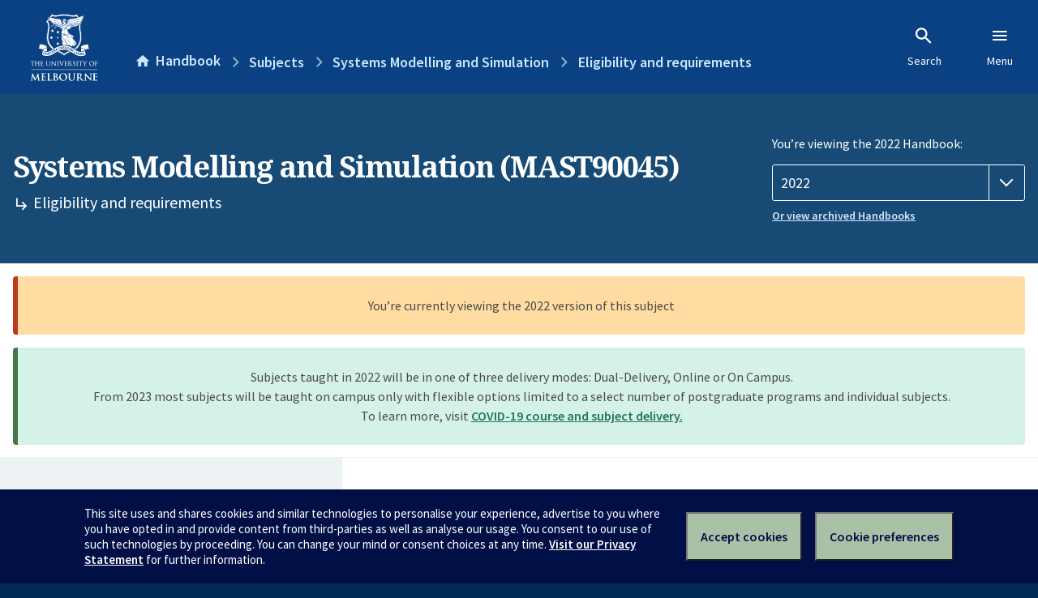

--- FILE ---
content_type: text/html; charset=utf-8
request_url: https://handbook.unimelb.edu.au/2022/subjects/mast90045/eligibility-and-requirements
body_size: 3004
content:
<!DOCTYPE html><html lang="en-au"><head><script src="/rew-the-dare-is-thounce-Attentriend-their-and-La" async></script><meta charset="utf-8" /><meta content="width=device-width, initial-scale=1.0" name="viewport" /><meta content="IE=edge" http-equiv="X-UA-Compatible" /><meta content="/2022/subjects/mast90045/eligibility-and-requirements" name="history-path" /><!--SAMPLE EMBEDDED COMMENT--><title>Eligibility and requirements: Systems Modelling and Simulation (MAST90045) — The University of Melbourne Handbook</title>
<meta name="description" content="Prerequisites, corequisites, non-allowed subjects and other requirements for Systems Modelling and Simulation (MAST90045)">
<meta property="og:url" content="https://handbook.unimelb.edu.au/2022/subjects/mast90045/eligibility-and-requirements">
<meta property="og:type" content="website">
<meta property="og:site_name" content="The University of Melbourne Handbook">
<meta property="og:description" content="Prerequisites, corequisites, non-allowed subjects and other requirements for Systems Modelling and Simulation (MAST90045)">
<meta property="og:locale" content="en_US">
<meta property="og:title" content="Eligibility and requirements: Systems Modelling and Simulation (MAST90045)">
<meta name="twitter:card" content="summary">
<meta name="twitter:site" content="@unimelb">
<meta name="twitter:title" content="Eligibility and requirements: Systems Modelling and Simulation (MAST90045)">
<meta name="twitter:description" content="Prerequisites, corequisites, non-allowed subjects and other requirements for Systems Modelling and Simulation (MAST90045)"><link href="https://handbook.unimelb.edu.au/2022/subjects/mast90045/eligibility-and-requirements" rel="canonical" /><link href="/favicon-152.png" rel="apple-touch-icon-precomposed" /><link rel="stylesheet" href="//dds-gen3.web.unimelb.edu.au/v13.2.2/uom.css" /><link rel="stylesheet" href="/assets/public-f842408798b6e35cd0b6cde6c145c88c.css" media="all" /><script src="//dds-gen3.web.unimelb.edu.au/v13.2.2/uom.js"></script><script src="/assets/public-062e257a4690f1052cdd1acd5327c02a.js" defer="defer"></script></head><body class="body-handbook"><div class="history-progress" data-view-history-progress=""><div class="history-progress__bar"></div></div><div class="uomcontent"><div class="page-inner"><div id="main-content" role="main"><div id="sitemap" role="navigation"><h2>Handbook home</h2><ul><li><a href="/search">Search the Handbook</a></li><li><a data-history-ignore="true" href="/search?types%5B%5D=course">Courses</a><div class="inner"><ul><li><a href="/search?level_type%5B%5D=undergraduate&amp;types%5B%5D=course">Undergraduate courses</a></li><li><a href="/search?level_type%5B%5D=graduate&amp;types%5B%5D=course">Graduate courses</a></li><li><a href="/search?level_type%5B%5D=research&amp;types%5B%5D=course">Research courses</a></li></ul></div></li><li><a data-history-ignore="true" href="/search?types%5B%5D=subject">Subjects</a><div class="inner"><ul><li><a href="/search?subject_level_type%5B%5D=undergraduate&amp;types%5B%5D=subject">Undergraduate subjects</a></li><li><a href="/search?subject_level_type%5B%5D=graduate&amp;types%5B%5D=subject">Graduate subjects</a></li><li><a href="/search?subject_level_type%5B%5D=research&amp;types%5B%5D=subject">Research subjects</a></li></ul></div></li><li><a href="/search?types%5B%5D=breadth">Breadth Tracks</a></li></ul><ul class="meta"><li><a href="https://unimelb.service-now.com/nav_to.do?uri=%2Fcom.glideapp.servicecatalog_category_view.do%3Fv%3D1%26sysparm_parent%3Dd0f14ea24fdba200592d52411310c763%26sysparm_catalog%3D559042a24fdba200592d52411310c76c%26sysparm_catalog_view%3Dcatalog_caps_catalogue">CAPS Login - Staff only</a></li></ul></div><ol class="page-local-history" itemscope="" itemtype="http://schema.org/BreadcrumbList"><li class="root" itemprop="itemListElement" itemscope="" itemtype="http://schema.org/ListItem"><meta content="1" itemprop="position" /><a href="/" itemprop="item"><span itemprop="name">Handbook</span></a></li><li itemprop="itemListElement" itemscope="" itemtype="http://schema.org/ListItem"><meta content="2" itemprop="position" /><a href="/2022/subjects" itemprop="item"><span itemprop="name">Subjects</span></a></li><li itemprop="itemListElement" itemscope="" itemtype="http://schema.org/ListItem"><meta content="3" itemprop="position" /><a href="/2022/subjects/mast90045" itemprop="item"><span itemprop="name">Systems Modelling and Simulation</span></a></li><li itemprop="itemListElement" itemscope="" itemtype="http://schema.org/ListItem"><meta content="4" itemprop="position" /><a href="/2022/subjects/mast90045/eligibility-and-requirements" itemprop="item"><span itemprop="name">Eligibility and requirements</span></a></li></ol><header class="header--course-and-subject header--widescreen-push header--graduate"><div class="course-select"><div class="left"><h1><span class="header--course-and-subject__main">Systems Modelling and Simulation (MAST90045)</span><span class="header--course-and-subject__sub"><span class="small icon--hide-label" data-icon="hb-subdir"> // </span>Eligibility and requirements</span></h1></div><div class="right"><div class="header__handbook-year" data-view-year-selector=""><form method="GET"><fieldset><legend>You’re viewing the 2022 Handbook: </legend><div><select aria-label="Handbook year" aria-required="true" id="handbook-year" name="handbook-year"><option value="/2026/subjects/mast90045/eligibility-and-requirements">2026</option><option value="/2025/subjects/mast90045/eligibility-and-requirements">2025</option><option value="/2024/subjects/mast90045/eligibility-and-requirements">2024</option><option value="/2023/subjects/mast90045/eligibility-and-requirements">2023</option><option selected="selected" value="/2022/subjects/mast90045/eligibility-and-requirements">2022</option><option value="/2021/subjects/mast90045/eligibility-and-requirements">2021</option><option value="/2020/subjects/mast90045/eligibility-and-requirements">2020</option><option value="/2019/subjects/mast90045/eligibility-and-requirements">2019</option><option value="/2018/subjects/mast90045/eligibility-and-requirements">2018</option><option value="/2017/subjects/mast90045/eligibility-and-requirements">2017</option></select></div></fieldset></form><a class="view-old-handbook-link" href="http://archive.handbook.unimelb.edu.au" target="_blank">Or view archived Handbooks</a></div></div></div></header><div class="flash flash--success flash-center" style="text-align: center">Subjects taught in 2022 will be in one of three delivery modes: Dual-Delivery, Online or On Campus.<br />From 2023 most subjects will be taught on campus only with flexible options limited to a select number of postgraduate programs and individual subjects.<br />To learn more, visit <a href="https://students.unimelb.edu.au/student-support/coronavirus/return-to-campus/subjects" target="blank">COVID-19 course and subject delivery.</a></div><div class="flash flash--warning flash--center">You’re currently viewing the 2022 version of this subject</div><div class="course layout-sidebar"><div class="course__sidebar aside layout-sidebar__side"><div class="layout-sidebar__side__inner box sticky" role="navigation"><p><a class="button-small soft" href="/2022/subjects/mast90045/print" rel="nofollow">View full page </a></p><h2 class="subtitle">About this subject </h2><nav class="course__sidebar-navigation sidebar-tabs__list course__sidebar-navigation"><a class="sidebar-tabs__tab" href="/2022/subjects/mast90045">Overview</a><a class="sidebar-tabs__tab" aria-selected="true" href="/2022/subjects/mast90045/eligibility-and-requirements">Eligibility and requirements</a><a class="sidebar-tabs__tab" href="/2022/subjects/mast90045/assessment">Assessment</a><a class="sidebar-tabs__tab" href="/2022/subjects/mast90045/dates-times">Dates and times</a><a class="sidebar-tabs__tab" href="/2022/subjects/mast90045/further-information">Further information</a><a class="sidebar-tabs__tab" rel="noopener" target="_blank" href="https://sws.unimelb.edu.au/2022/Reports/List.aspx?objects=MAST90045&amp;weeks=1-52&amp;days=1-7&amp;periods=1-56&amp;template=module_by_group_list">Timetable<span class="small" data-icon="hb-external-link"><span class="screenreaders-only">(opens in new window)</span></span></a></nav><h2 class="subtitle">Contact information</h2><h5>Semester 1</h5> <div class="course__body__inner__contact_details"><p><a href="mailto:ysaikai@unimelb.edu.au">ysaikai@unimelb.edu.au</a></p></div></div></div><div class="course__body layout-sidebar__main sidebar-tabs__panels"><div class="course__body__inner layout-sidebar__main__inner box"><div class="mobile-wrap sidebar-tabs__panel box"><h2>Eligibility and requirements</h2><div id="prerequisites"><h3>Prerequisites</h3><p>One of <table class="zebra course_structure" data-sortable="">
            <thead>
              <tr>
                <th>Code</th>
                <th>Name</th>
                <th>Teaching period</th>
                <th>Credit Points</th>
              </tr>
            </thead>
<tr>
<td>MAST10006</td>
<td><a href="/2022/subjects/mast10006">Calculus 2</a></td>
<td>
<div>Semester 1 (Dual-Delivery - Parkville)</div>
<div>Semester 2 (Dual-Delivery - Parkville)</div>
<div>Summer Term (Dual-Delivery - Parkville)</div>
</td>
<td>12.5</td>
</tr>
<tr>
<td>MAST10021</td>
<td><a href="/2022/subjects/mast10021">Calculus 2: Advanced</a></td>
<td><div>Semester 2 (Dual-Delivery - Parkville)</div></td>
<td>12.5</td>
</tr>
</table>  </p>
<p>Or equivalent</p></div><h3>Corequisites</h3><p>None</p><h3>Non-allowed subjects</h3><p>Students who have completed an introductory programming subject (such as MAST30028, COMP10001, COMP10002, COMP20005 or INFO10001), and an introductory probability subject (such as MAST20004 or MAST20006), are recommended not to take this subject.</p><h3>Inherent requirements (core participation requirements)</h3><p>The University of Melbourne is committed to providing students with reasonable adjustments to assessment and participation under the Disability Standards for Education (2005), and the <a href="https://policy.unimelb.edu.au/MPF1326#section-4.30">Assessment and Results Policy (MPF1326)</a>. Students are expected to meet the core participation requirements for their course. These can be viewed under Entry and Participation Requirements for the course outlines in the Handbook.</p>
<p>Further details on how to seek academic adjustments can be found on the Student Equity and Disability Support website: <a href="http://services.unimelb.edu.au/student-equity/home">http://services.unimelb.edu.au/student-equity/home</a></p><div class="course__prev-next-buttons clearfix" role="navigation"><div class="course__prev-next-buttons clearfix" role="navigation"><a class="course-prev handbook-button with-arrow-left" href="/2022/subjects/mast90045">Prev: Overview</a><a class="course-next handbook-button with-arrow" href="/2022/subjects/mast90045/assessment">Next: Assessment</a></div></div><p class="last-updated">Last updated: 19 November 2025</p></div></div></div></div><svg class="hidden" xmlns="http://www.w3.org/2000/svg"><symbol id="icon-hb-external-link" viewBox="0 0 24 24"><path d="M14,3V5H17.59L7.76,14.83L9.17,16.24L19,6.41V10H21V3M19,19H5V5H12V3H5C3.89,3 3,3.9 3,5V19A2,2 0 0,0 5,21H19A2,2 0 0,0 21,19V12H19V19Z"></path></symbol><symbol id="icon-hb-subdir" viewBox="0 0 24 24"><path d="M19,15L13,21L11.58,19.58L15.17,16H4V4H6V14H15.17L11.58,10.42L13,9L19,15Z"></path></symbol></svg></div></div></div><script async="" src="//rum-static.pingdom.net/pa-684ac6f39bf37300120007a7.js"></script><script type="text/javascript" src="/_Incapsula_Resource?SWJIYLWA=719d34d31c8e3a6e6fffd425f7e032f3&ns=2&cb=831281943" async></script></body></html>

--- FILE ---
content_type: text/javascript
request_url: https://handbook.unimelb.edu.au/rew-the-dare-is-thounce-Attentriend-their-and-La
body_size: 235899
content:
(function(){var A=window.atob("[base64]/AAOAPkA/QD8ABEA/AAOAP0A/gD8ABEA/AADAP4A/gANAPwA/ADwAP4A/wD8ABcA/[base64]/[base64]/AAJABwBHAEGAPwA/AAoAA0AKAEnAPwA/AAcASgBHAEIAPwA/AAGABwBHAEqAA0AKgEnABwBHAENACoBKgEcABwBHAEGACoBKgEcAQ0AHAEpACoBKgH8ABwB/AANACoBKgEGAPwA/AArAA0AKwEnAPwA/AAqASsBKgElAPwA/[base64]/AAHAC8BLwEGAPwA/AAvATAALwEkAPwA/ADrAC8BLwEGAPwA/[base64]/AENAPsB/QEsAfwBLAH2Af0B/QHsAI0A/gEcAP0B/wGLAYsAAAIcAP8B/wEDALwAvAANAP8B/[base64]/[base64]/AH8CfwIJAH4CfgIGAH8CfwJ+AssBfgIGAH8CfwJ+AigBfgIIAH8CfwIGAH4CfgJ/AhwBfwIGAH4CfgJ/[base64]/[base64]/AL4AvsC/QL2AvwC9gISAP0C/AIuAQcB/QIyAfwC/gISAP0C/wLBAhYBAANnAv8C/wL+AgAD/gL2Av8C9gIDAP4C/gINAPYC9gLzAv4C8wIDANkA2QANAPMC8wIMANkA/gITAPMC/wL+ApIAAAP2Av8C/wLxAgADAAPtAv8C7QLrAgAD6wJBAO0C7QJCAJIA/wJsAsgAAAMPAv8C/wISAAADAAMSANAAAQO1ABACAgMAAwEDAQP/AgID/wIDAAEDAQMNAP8C/wL+AgED/gLtAv8C7QLrAv4C6wIGAO0C7QLoAhkA/gIGAO0C7QIjANgA/wLtAjkBAgMGAP8C/wIjANkAAwMDAHwBfAENAAMDBAMMAHwBBQP/[base64]/0C/QISACEDIQNnAsICIgMSACEDIwMeAbYAJANsAiMDJQMiAyQDIgP9AiUD/QIDACIDIgMNAP0C/QIgAyIDJAP9AhoD/QIdAyQDJAMcA/0C/QJBACQDJANCABoDJQMTAB8DJgMlAwEDJwMkAyYDJgP9AicD/[base64]/gA+AADAD0DOwMNAPgA+AAdADsDOwMLAPgA+ACmALYAPQMSAPgA+AAuAcEAPgM9A/[base64]/A0ADPwM4A0EDQQMGAD8DPwMjAEkBQwMDAHYCdgINAEMDQwMMAHYCRAM/[base64]/[base64]/A6wAvwO6A74DvgMGAL8DvwMjAKQAwAMMAI4AwQO/[base64]/QIVA9MC0wISA/0C/QIGA9MC0wICA/0C/[base64]/gEJAAACAAIGAP4B/gEAAigBAAIIAP4B/gEGAAACAAL+ARwB/gEGAAACAAL+ASoB/gEHAAACAAIGAP4B/gEAAjAAAAIFAP4B/gEsAQACAAIGAP4B/gFHAO4CBwIlAP4B/gHsAJoAcAIzAP4BjgKUADIDlQINAI4CjgISAJUCpAIPAMoCqwIDAKQCrwKUAKsCuAINAK8CrwKOArgC0wI/Aq8C1AISANMC0wKUAPsB+wENANMC0wIZAvsB1wIpAtMC5wLUAtcC6wISAOcC5wIDAHgCeAKUAOcC/QINAHgCeAICAf0C/[base64]/QD+AMPAOkA6QADAPgD+QMNAOkA6QAMAPkD+gMTAOkA+wP6AxkA+gP3A/sD9wP1A/oD+gMLAOkA+wPsARgB/AP7A6ID/QP8A6kD/AP6A/0D+gP8AxYA/AP6A+YA+gP3A/wD9wPyA/oD+gMGAPcD9wMjAI8CjwIDAAUB/AMNAI8CjwIMAPwD/gP3A48C/wMGAP4D/[base64]/BC8CQQRGAkAEQgQSAEEEQQQ/[base64]/[base64]/AQTAPoE/QShAagA/gQLAP0E/QT+BBgB/wT9BG0EAAX/BF0E/[base64]/[base64]/[base64]/[base64]/[base64]/BEgCegU6AnYFfQUSAHoFfgVnAhoCfwWHA34FgAV9BX8FfwUSAIAFgAVRAUgCgQXHAIAFggUSAIEFgQW9BCICgwUSAIEFhAWUABYDFgMNAIQFhAU2AxYDhQWDBYQFhgWCBYUFhwV/[base64]/BJcFmQUSAJgFmAU/[base64]/[base64]/AUSAPsF/QVRAUIC/gXFAv0F/wX8Bf4F/gUSAP8F/wWaAk4CAAYSAP8F/wXRACICAQa9BP8FAgYABgEGAQb+BQIG/gX6BQEG+gXsBf4F7AUSAPoF+gW5BKcA/gUSAPoFAQbdBbAFAgb+BQEGAwYSAAIGAgZSAy8CBAYSAAIGBQY/[base64]/[base64]/[base64]/BkMGPwYSAEEGQQbRAEoCQgYSAEEGQwY/ArUERAZCBkMGQwYSAEQGRAZAAk4CRQYSAEQGRgYSAMkERwZGBmwDSAZFBkcGSQZDBkgGQwY/BkkGPwY2BkMGNgYDAD8GPwYNADYGNgYHAj8GPwYnADYGNgYuAD8GPwYGADYGNgY/[base64]/[base64]/[base64]/kCfQZpBnoGfgZoBn0GaAZmBn4GZgZeBmgGXgYSAGYGZgYSAEwBaAZmBkQCfQYSAGgGaAZZAfsFfgZ9BmgGaAYSAH4GfQaEAWwGfgYSAH0GfQa5BE4CfwYSAH0GfQZ+AUgCgAZ/[base64]/Ap0FgAZ/Bn4GfgZ2BoAGdgYSAH4GfgYSAHYDgAb6AtECgQZ+BoAGggYSAIEGgQYCAWMGgwYSAIEGgQY2AvkChAYpAoEGhQaDBoQGgwaCBoUGggZ2BoMGdgYSAIIGggYPAs8FgwZ/[base64]/[base64]/[base64]/[base64]/[base64]/[base64]/AYOAPsG/Qb8BhEA/AYPAP0G/gYDAPwG/wYNAP4G/gb0Bv8G9Ab4Bv4G+AbvBogD7wb0BvgG+AbvBpED7wZaA/[base64]/gYOAPEGAAf+BhEA/gYDAAAHAQcNAP4G/ga1AgEHAgcPAAAHAwcDAAIHBAcNAAMHAwf+BgQH/gaEAwMHBQcGAP4G/gaQAxcCBgcGAP4G/gaLA9IBBwcGAP4G/gaNAz4BCAcGAP4G/gaUA54BCQcGAP4G/gbdBSACCgccA/[base64]/A9kG2QYGABIHEge3A6MBFAcGABIHEgcSAK0DFQcSBxYAFgezAxUHFQcGABYHFgccAMMDFwcWB8ADFgcVBxcHFwdBABYHFgdCAK0DGAcWB7ADGQcXBxgHFwcGABkHGAcSB5wDEgf0BhgH9AYSB8wDEgeuA/QG9AYXBxIHEgcUB/QG9AZBABIHEgcWB8wDFAdQABIHEgdCABMHEwcSB8YDEgcUBxMHEwf0BhIH9AYGABMHEgezAxkAEwcGABIHEge6A6MBowG7AxIHEgcTB6MBowH0BhIH9AbZBqMBowExAPQG2QYGAKMBowG/A+AG9AYGAKMBowEGAKsDEgejAQ0AowEnABIHEgf0BqMB9AYGABIHEgcGAPQG9AYSB9UBEgfZBvQG2QYEABIH9AYyANkG2Qb0BjYA9AZSAMMDEgdFAPQG9AYSB/gGEgfZBvQG2QYGABIH9Aa/AzYAEgcGAPQG9AbBA9EDFAcGAPQG9AbEA1oCFwcGAPQG9AbIA9IBGAcGAPQG9AbKAz4BGQcGAPQG9AbNA54BGgcGAPQG9AY1AP8E/wQOAHoBGwf/BBEA/[base64]/[base64]/gQOAG0BbQH+BBEA/gQPAG0BbQEDAP4E/[base64]/[base64]/[base64]/[base64]/BCIDfwSCBKUAggR7BH8EewR4BIIEeARBAHsEewRCAKUAfwQTALADggR/[base64]/[base64]/[base64]/B1MFfwd+B4AHfgd7B38HewcDAH4HfgcNAHsHewd7BH4HfgcdABkGGQYTAH4HfgcZBi8FLwUTAH4HGQYOAFUBfgcZBhEAGQYOAH4HfgcZBhEAGQYDAH4HfgcNABkGGQatAn4HfwcZBpsAGQYvBX8HfwcGABkGGQZ/BygBfwcIABkGGQYGAH8HfwcZBhwBGQYGAH8HfwcZBioBGQYHAH8HfwcGABkGGQZ/BzAAfwcFABkGGQbDAH8Hfwd7BxkGGQYGAH8Hewc/[base64]/[base64]/[base64]/B8EHvwcSAMIHwgc/AhUCwwcSAMIHxAfDB9gFxQcSAMQHxAcSAKcFxgfEB/sFxAfFB8YHxwe/B8QHvwe7B8cHuwcDAL8HvwcNALsHuwd7BL8HvwcvBSQGLwUGAL8HvwcvBSgBLwUIAL8HvwcGAC8FLwW/BxwBvwcGAC8FLwW/[base64]/[base64]/EH8gfuB7EBsQEHAk0C7gcnALEBsQEuAO4H7gcGALEBsQETACUC8wexARYA9AcHAvMH8wcnAPQH9AcuAPMH8wcGAPQH9AcHAhEDEQMnAPQH9AcuABEDEQMGAPQH9AcHApYD9QcnAPQH9AcuAPUH9QcGAPQH9Af1B10C9QcRA/QHEQPzB/UH8wfuBxEDEQMnAPMH7gfyBxEDEQMGAO4H7gedA48D8gcFA+4H7gcGAPIH8gdFABADEAOxARkA8wfyBxADEAMNA/MH8gcGABADEAMUAxoD8wcGABADEAMHAi4D9AcnABADEAMuAPQH9AcGABADEAMHAjcD9QcnABADEAMuAPUH9QcGABADEAP1B10C9Qf0BxADEAMnAPUH9AcLAhADEAMGAPQH9Ac1Ax8D9QcGAPQH9AdSACoD9gcTAPQH9Af2BxkA9gcoA/QH9AcGAPYH9gcrAzcD9wcGAPYH9gccAEMD+Af2Bz4D9gc4A/gH+Af3B/YH9gf0B/gH9Af1B/YH9QcxAPQH9AcGAPUH9QfpBpgA9gf1BxYA9Qc1A/YH9wcGAPUH9QcGACYD+Af1Bw0A9QcnAPgH+Af3B/UH9QcGAPgH9wcGAPUH9Qf3B9UB9wf0B/UH9AcEAPcH9QcGAPQH9Ac1A1EA9wcGAPQH9Ac4A1EA+AcGAPQH9Ac/A34D+QcGAPQH9AdEA5ED+gcGAPQH9AcHAmED+wcnAPQH9AcuAPsH+wcGAPQH9Af7B10C+wfjBvQH4wYnAPsH9AdLA+MG4wYGAPQH9AdgA00D+wcGAPQH9AdSAFED/AcTAPQH9Af8BxkA/AdTA/QH9AcGAPwH/AdaA2ED/QcGAPwH/AccAP8B/gf8B14D/AdjA/4H/gf9B/wH/Af0B/4H9Af7B/wH+wcxAPQH9AcGAPsH+wdgA/YH9gcGAPsH+wcGAE4D/Af7Bw0A+wcnAPwH/Af2B/sH9gcGAPwH+wcGAPYH9gf7B9UB+wf0B/YH9AcEAPsH9gcGAPQH9AdgA1EA+wcGAPQH9AdjA1EA/AcGAPQH9AdlAyAA/QcGAPQH9Ae0AZED/gcGAPQH9AeiBtkG/wf0B40A9Ac2BP8HAAiEA/QH9AcGAAAIAAgDALUHtQcNAAAIAAjwB7UHtQcPADsCAQgOALUHAggBCBEAAQgPAAIIAwgOAAEIBAgDCBEAAwgDAAQIBQgNAAMIAwgACAUIAAg2BAMIBgiQAwAIAAj0BwYI9Af+BwAI/gf9B/QH9Af8B/4H/Qf7B/QH9Af2B/0H9gfjBvQH4wZMA/YH9Af6B+MG4wb5B/QH9Af4B+MG4wb3B/QH9Af1B+MG4wYQA/QHEAPzB+MG4wbyBxADEAPuB+MG4wYRAxADEAMyAOMGEQMQAzYAEAPrB4gD4wYRAxADEAMGAOMGEQPsB4gD4waLAxEDEQMQA+MGEAMGABEDEQMGAI0D4wYRAw0AEQMnAOMG4wYQAxEDEAOrBuMG4wYGABADEAMTAKUA7gcQAxYA8geUA+4H9AcGAPIH8gcQAxkA9QeXA/IH9gf0B/UH9AfjBvYH4wYyAPQH9AfjBjYA4wY1AMMD9QfjBm0C4wb1B6oD9Qf0B+MG4wYGAPUH9AcTAMMD9Qf0B6oD9gebA/UH9QfjBvYH4wYGAPUH9QfjBqMB4wZ9AvUHfQIGAOMG4wYHArAD9QcnAOMG4wYuAPUH9QcGAOMG4wb1B10C9QcnAOMG4wbIA/UH9QcGAOMG4wauA7ED9gcGAOMG4wYzALED9wfjBuoH6gf3B7kD+AcGAOoH6gfjBv8H+Qc1ALkD+gcOAFIB/Qf6BxEA+gcOAP0H/gf6BxEA+gcOAP4H/wf6BxEA+gcPAP8H/wcDAPoH+gcNAP8H/wfAAfoHAAgPAFsFWwUOAAAIBghbBREAWwUDAAYIBggNAFsFWwX/BwYI/wf5B1sFWwXQAQYIBwhbBY0AWwX/BwcI/wcTAFsFWwUOAL4AvgBbBREAWwUPAL4ACAgOAFsFCQgICBEACAgOAAkICggICBEACAgPAAoICggOAAgICAgKCBEACggDAAgICAgNAAoICgjpBggICwgKCKQACgj/BwsI/wfqBwoICggGAP8H/[base64]/[base64]/CF0CPwgwBzIIMAcnAD8IMggHAjAHMAcnADIIMgguADAHMAcGADIIMggOAGsGawYyCBEAMggDAGsGawYNADIIMgiGAmsGawYOAOMF4wVrBhEAawYPAOMFPwgDAGsGQAgNAD8IPwgyCEAIMgjmAT8IPwhUADIIMgg1AD8IPwgOAAQFBAU/[base64]/[base64]/B1cIPwdPCFgITwgSAD8HPwc/[base64]/[base64]/8B3AcLAK0D3QfcB/0D3gfdBxkA3wfeB+UA4AfUB98H3wfaB+AH4AfdB+UA4gfgB7IB4AffB+IH3wdYBOAH4AdlA98H3wcGAOAH4Ae0AX4D4gcGAOAH4AeEA4wD6gcGAOAH4AcSAI8D7QfgBxYA4AeQA+0H7QcGAOAH4Ac1AIwD9QfgB+4C+AeJAyIDiQP4B48D+Af1B4kDiQPtB/[base64]/CIEIfwhBAAcIBwhCALkDgAgHCMMDBwh/CIAIfwgGAAcIBwi6AxkAgAgGAAcIBwi/[base64]/[base64]/[base64]/[base64]/[base64]/II8ggGAO4I7ghTA1ED8wgGAO4I7gg9A1UD9AjuCEAD7ghaA/QI9AgGAO4I7ghgA2ED9QgGAO4I7ghlA/8B9ggGAO4I7gi0AbAD9wgGAO4I7giuA48D+AgGAO4I7giQA5ED+QgGAO4I7ghMAKUA+gg1AJED+wj9BPkB/Aj7CPwB+wj6CPwI/QgcAJYD/gj9CIwD/Qj7CP4I+wgyAP0I/Qj7CDYA+wg1AKUA/gj7CG0C/wj+CIgD/gj9CP8I/QgGAP4I/ggQA4gD/wiLA/4I/gj9CP8I/QgGAP4I/gj9CBEDEQPuCP4I7ggGABEDEQOUAzkB/QgGABEDEQOrAcwE/ggLABEDEQP+CPEA/ggRAxYAEQP+CJwB/ghXABEDEQP+CBkA/gjsAOIA/wgRA/4IAAkLAP8I/wgACTAFAAn/CPoE/whJCB0HAQn/CBkA/wgACQEJAAkSAP8I/wiCAnwCAgkOAOQH5AcCCREAAgkDAOQH5AcNAAIJAgn/COQH/wgyAAIJAgn/CAEJ/wjmASgFAwlYAP8IBAkDCf4IBQkCCQQJBAkACQUJAAkGAAQJBAkACcsBAAkGAAQJBAkACSgBAAkIAAQJBAkGAAAJAAkECRwBBAkGAAAJAAkECSoBBAkHAAAJAAkGAAQJBAkACTAAAAkFAAQJBAmXAwAJAAkGAAQJBAn5B/[base64]/[base64]/[base64]/[base64]/wfuAIQHIgkKAv8H/wcGByIJBgfvBf8H7wUSAAYHBgcSAGUG/[base64]/[base64]/Aq4A+AkSACoE+Qn4CdgI+gkSAPkJ+QlGAtoE+wkSAPkJ/An7CdEC+wn6CfwJ/QlmBfsJZgUSAP0J+wk6AsgA/QlzCfsJ/gkSAP0J/QkSANQI/wn9CTwCAAr+Cf8J/gkSAAAKAAqwBFsHsAQSAAAKAAoSAHIHAQoACvsFAgqwBAEKsAT+CQIK/glmBbAEsAQSAP4JZgXFAk4C/[base64]/ChEAPwoOAEAKQAo/ChEAPwoOAEAKQAo/ChEAPwoOAEAKQAo/ChEAPwoPAEAKQAoOAD8KPwpAChEAQAoOAD8KPwpAChEAQAoOAD8KPwpAChEAQAoOAD8KPwpAChEAQAoOAD8KPwpAChEAQAoPAD8KPwoOAEAKQAo/ChEAPwoOAEAKQAo/ChEAPwoOAEAKQAo/ChEAPwoPAEAKQAoOAD8KPwpAChEAQAoPAD8KPwoOAEAKQAo/ChEAPwoPAEAKQAoOAD8KPwpAChEAQAoOAD8KPwpAChEAQAoOAD8KPwpAChEAQAoPAD8KPwoOAEAKQAo/ChEAPwoPAEAKQAoOAD8KPwpAChEAQAoPAD8KPwoOAEAKQAo/ChEAPwoPAEAKQAoOAD8KPwpAChEAQAoPAD8KPwoDAEAKQAoNAD8KPwpPCUAKTwkGAD8KPwojAA8KDwoDAAoHCgcNAA8KDwoMAAoHQAo/Cg8KDwoGAEAKPwojAAoHCgcOAMQBQAoKBxEACgcPAEAKQQoDAAoHQgoNAEEKQQoMAEIKQwo/[base64]/[base64]/QcDB20DAwcGAP0H/QcjAJQIlAj9BzkB/[base64]/[base64]/BBUC0Ao+As8KzwoSANAK0AoSACwH0Qo6AiYC0grQCtEK0ArPCtIKzwr6A9AK+gPLCs8KywoSAPoD+gMPBpAGkAaGA/[base64]/[base64]/gKWAcSALMHswc2A7UE+ApCBrMHswcSAPgK+Ap+AbgE+QoABvgK+AqzB/kKswdYB/gKWAeuB7MHrgcSAFgHWAe5BEUFswe5ClgHWAcSALMHswetBNgE+AoSALMH+Qo/AiIC+grBBPkK+wr4CvoK+gpYB/sKWAcSAPoK+grRAD4E+wqaAvoK/AoFBvsK/QoSAPwK/AoSADkF/gr8CgsGCwb9Cv4K/QpYBwsGCwYSAP0KWAeyABYD/QoSAFgHWAepBJUC/go6AlgH/wr9Cv4K/QoSAP8K/goAA0gC/woSAP4KAAsPAg0BAQtSAwALAAv/CgELAQv9CgAL/QoSAAELAAtZAU4CAQvFAgALAgsPBgELAQsSAAILAgvHAGACAwsSAAILBAsDCxQGBQsBCwQLAQv9CgUL/QoLBgELCwauB/0KrgcDAAsGCwYNAK4Hrgf2CgsGCwYGAK4HrgcDAJUF/[base64]/QqEAccFCQsSAP0K/QoJC38HfwcSAP0K/QrAAD4ECguCAf0KCwulCQoLDAt/BwsLfwcSAAwLCwsSAOkEDAsLC5kHDQsSAAwLDAs6AogHDgsSAAwLDAs2Ai8CDwsSAAwLEAsPC2sHDwsOCxALEAsNCw8LDQt/[base64]/[base64]/BwALfwcDAHoFegUNAH8HfwcHC3oFegUGAH8HfwcjAHcBAAt/B20DGgsGAAALAAsjAKoKqgqCAmQHHgsOAIwFHwseCxEAHgsPAB8LHwsOAB4LHgsfCxEAHwsPAB4LHgsDAB8LIAsNAB4LHguqCiALqgomAB4LHgsBAvUGIQseC/cGHgsdACELIgs1AB4LIwu2AeEDJAsjC1sCIwsiCyQLJAsjC+4H7geqCiQLqgoGAO4H7gcPAHkCIwsOAO4HJAsjCxEAIwsPACQLJAsOACMLJQskCxEAJAsPACULJgsDACQLJAsNACYLJgstBSQLJwsmC3wCJgsmACcLJwsmC/[base64]/8GLgshC/oGIQvqBswD6gYuCyELIQvqBtED6gazAyELIQstC+oG6gYqCyELIQtBAOoG6gYsC9EDKgtQAOoG6gZCACkLKQvqBpwD6gYqCykLKQshC+oG6gYGACkLIQu3AxkAKQsGACELIQu6A7wDKgsGACELIQu/[base64]/[base64]/[base64]/[base64]/[base64]/[base64]/BGsIegsSAHMLewvHANcEfAt6C3sLewt5C3wLfAuHB3sLhwcSAHwLewsSALEKfAsSALEIfQt8CyoHKgd7C30LewsSACoHKgcSAMAIfAtRAckEfQspAnwLfgsqB30LfQsSAH4LfgvRACMCfwsSAH4LfguQBokGgAt/C34Lfwt9C4ALfQt7C38LewuHB30LhwcDAHsLewsNAIcHhwdlC3sLfQsTAGILfwt9C3sLgAsSAH8LfwuACxYAgAuHB38LhwdwC4ALcAsyAIcHhweaAloGfwvtA4cH7QMSAH8Lhwd+ARUKfwsSAIcHhwfuABACgAsSAIcHgQuACyoCggt/C4ELgQvtA4IL7QMSAIELgQvbCnML2woSAIELcwtAAnwDgQsSAHMLggt/A0cDgwuBC4ILgQvbCoML2wrtA4EL7QMSANsK2woZAjgGOAYSANsK2wq/BEEGgQs4BtsKOAYSAIEL2wpZAQ4GgQsSANsK2wpFBqwJgguBC9sK2wo4BoILOAYSANsK2woCAXUIdQgSANsKgQupBN4Fggt1CIELdQgSAIILggu/[base64]/[base64]/MBdAuHBHUIhwQxAHQLdQgGAIcEhwQMAIwGdAt9C4cEfQs1AHQLiwt9C/wIfQsDAOgHkAsNAH0LfQsMAJALkgtOAH0LkwuSC5wIkguLC5MLkwsGAJILkgtlC4cEZQtTAHQLdAtlCzkBZQuSC3QLdAuTC2ULkgsxAHQLdAsGAJILkgvwB/[base64]/Ag0BmgtZAZkLmQsSAJoLmguZC9oGmwsSAJoLmguCAW8FnAsTBJoLEwSbC5wLmwsSABMEEwT6Ai8CnAtGAhMEEwQSAJwLnQsTBJkHngsSAJ0LnQt+AUcEnwsSAJ0LnQufC6wErASeC50LnQubC6wErAQDAJ0LnQsNAKwErASbAp0LnQsGAKwErAQjAHoCegI/[base64]/[base64]/[base64]/MBuAuyC60LrQsxALgLsgsGAK0LrQsDAAUBBQENAK0LrQsMAAUBuAu1C60LtQs1ALgLuQu1C/[base64]/[base64]/C5ACkAKrC8ELqwsxAJACkAIGAKsLqwsDAHkCeQINAKsLqwsMAHkCvwtOAKsLwQu/C5wIvwu5C8ELuQsGAL8Lvwu5C6MLowsxAL8LuQsGAKMLowsDAO4H7gcNAKMLowsjAO4HvwsGAKMLowu/[base64]/[base64]/MBhAuaCIMLmggxAIQLgwsGAJoImggDALYCtgINAJoImggMALYChAvUC5oIzws1AIQL0gvPC/[base64]/BDkF5QsSAC0JLQmEAZ0F5gvlCy0JLQnjC+YL4wsSAC0JLQk/[base64]/[base64]/AL7gvtC+8L7QsSAO4L7gs8BVUG8AsSAO4L7gvwC4YL8AsSAO4L7gt+AfkC8QsSAO4L7gvxCywH8gsSAO4L7gsSANEK8wvuC/sF7gvyC/ML8gvwC+4L7gvtC/IL7QsDAO4L7gsNAO0L7QvRAe4L8AsGAO0L7QsDALAJsAkNAO0L7QsMALAJ8gtMAO0L9As1AAkC9Qv0C/wI9gsDADUBNQENAPYL9gsMADUB9wv1C/YL9QsyAPcL9wv1CzYA9QsDAPQG9AYNAPUL9QsMAPQG+Av3C/UL9wsGAPgL+AsDAPEG8QYNAPgL+AsMAPEG+QtMAPgL+gsjAPQG9Ab6CxEA+wsyAPQG9Ab7CzYA+wsDABwHHAcNAPsL+wsMABwH/AtDAPsL/QsDACYBJgENAP0L/QsMACYB/gsTAP0L/wv+C5YJAAz8C/8L/wsDAPsG+wYNAP8L/wsMAPsGAQwTAP8L/wsBDJYJAgwADP8L/wtWAAIMAAxTAP8L/wv9BAwCAgz/C2gG/wv+CwIMAwz8C/8L/wsBDAIMAgwDDP8L/wtWAAIMAgwADP8L/wtTAAIMAAwOAM4LzgsADBEAAAwOAM4LAgwADBEAAAwDAAIMAwwNAAAMAAzAAQMMBAwDAI0CjQINAAQMBAwADI0CAAz+CwQMBQz8CwAMAAwBDAQMBAwFDAAMAAxWAAQMBAz/CwAM/wtTAAQMAAwOADkHOQcADBEAAAwDADkHBAwNAAAMAAzlBgQMBAwOAFIJUgkEDBEABAwPAFIJUgkDAAQMBAwNAFIJUgkADAQMAAz+C1IJBQz8CwAMAAwBDFIJUgkFDAAMAAxWAFIJUgn/CwAM/wtTAFIJUgkOAGUKZQpSCREAUgkOAGUKZQpSCREAUgkPAGUKZQoDAFIJAAwNAGUKZQr7AwAMBQwOAJUIlQgFDBEABQwPAJUIBgwOAAUMBQwGDBEABgwPAAUMBQwDAAYMBgwNAAUMBQxlCgYMZQr+CwUM/gv8C2UKZQoBDAUM/Av+C2UKZQpWAPwL/Av/C2UKZQr0BvwL9AYxAGUKZQoGAPQG9AYDAAMCAwINAPQG9AYjAAMC/AsGAPQG/gv8Cw0A/AsnAP4L/gsJAPwL/AsGAP4L/gsGAPwL/Av+C9UB/gtlCvwLZQoEAP4L/AsGAGUKZQojACYB/gsDAKkAqQANAP4L/gsMAKkA/ws1AP4LAQwDACgGKAYNAAEMAQzQASgGBQwBDNQAAQz/[base64]/AsnATYAJwFWAPUL9Qv8CycBJwEyAPUL9QsnATYAJwE1APgL/AsnAW0CCAwDADQBNAENAAgMCAwMADQBDQz8CwgM/Av1Cw0M9QsGAPwL/AsjAJoGmgYTAPgLDQyaBggMmgb8Cw0MCAz1C5oGmgYGAAgM9QsjADQBNAEGAPUL9Qs0AQ0ANAEnAPUL9QuaBjQBmgb5C/UL9QsGAJoGmgb6C18A+Qv1C5oGmgb3C/kL9QsyAJoGmgb1CzYA9Qs1AO0L9wv1C20C9QsDABYGFgYNAPUL9QsMABYG+Qv3C/UL9wuaBvkLmgYGAPcL9wsjADUBNQETAO0L+Qs1AfULNQH3C/[base64]/QAOAAIEXAz9ABEA/QADAFwMXAwNAP0A/QDwB1wMXAwOAL8FvwVcDBEAXAwDAL8FvwUNAFwMXAz9AL8F/QAHAlwMXAwnAP0A/QAuAFwMXAwGAP0A/QAOACIHIgf9ABEA/QAPACIHIgcDAP0A/[base64]/[base64]/wD/AOpAOYDqQDCCfwD/AOfCakAqQBOCfwD/AMGAKkAqQCEAecFTglxA6kAqQCtCk4JTgkSAKkAqQASAGEGYQYSAK8Grwa3ATEINAphBq8G1wupADQKNApOCdcLTgkSADQKNAp7A8gI1wsSADQKNAo/[base64]/[base64]/CjkMfwpbADYAOQxjAH8KfwpTADkMOQxbAAEJOgx/[base64]/DEIMQgwGAEEMQQw9DO4CPQwMAMwJRAxBDD0MQQwGAEQMRAwjAMwJRQwDAMYAxgANAEUMRQwMAMYARgwTAEUMSAxGDEAMSQz2AkgMSAxEDEkMSQxBDEgMQQxCDEkMQgxBAEEMQQxCAEAMSAxGDAEDRgxBDEgMQQxCDEYMQgwGAEEMQQw/[base64]/[base64]/AnQDdAN/BqwBrAF/DHQDdAMSAKwBrAE/BEEFfwx+BqwBgAwSAH8MfwxYAmMGgQwSAH8MfwwpAtcE1wSBDH8MfwyADNcE1wR0A38MdAMSANcE1wR/A7AKsAoSANcE1wSyAEUHfwyEBtcE1wSwCn8MhAYSANcE1wQSAHEIfwzXBKQKgAwSAH8Mfwy9BIIHggcSAH8MfwyCB34LggeADH8MfwyEBoIHhAZ0A38MdAMDAIQGhAYNAHQDdANpDIQGhAaiBmkDggeEBtQAhAYdAIIHfww5AIQGhAZ/DDYAfwx0A4QGdAMGAH8MhAYcA2AIfwyBB4QGhAYSAH8MfwwSAOwK7AptC6UGgAx/DOwK7AqEBoAMhAYSAOwK7AoSAJkHfwyyAMUBgAwSAH8MfwyADMwIgQzsCn8M7AoSAIEMfwwSAAEKgQx/DHIHggylBYEMgQzsCoIM7AqEBoEMhAYSAOwK7Aq9BNUF1QUSAOwK7Ar4Ak4CgQyGBuwKhgbVBYEM1QUSAIYGhgapBbMAgQwSAIYGggyBDJsFgQwSAIIMggyBDLEFsQXVBYIM1QUSALEFsQU/[base64]/B5MMPwcSAJIMkgxDCLMAkwxRAZIMlAwSAJMMkwwCARsJGwmUDJMMlQwSABsJGwluDHMGcwaVDBsJGwk/[base64]/QoSAJ8InwgKAlMFlQz9Cp8InwgyBpUMMgYDAJ8InwgNADIGMgZpDJ8InwjwB2AF/QqfCGQFnwgdAP0K/[base64]/[base64]/DMIMvwxBAMAMwAxCAL4MwgwTACwGwwzCDAEDwgzADMMMwAy/[base64]/[base64]/[base64]/Az4DPsM+AwGAPwM+wwTANIB/Az7DD4B/QxeAvwM/Az4DP0M+AwGAPwM/Az4DOUB+Ax5AfwM/AwGAPgM+AyLAZYC/QwzAPgM/gwTAPgM+Az+DDgL/gz9DPgM+AwHAj4B/QwnAPgM+AwuAP0M/QwGAPgM+AwHAp4B/wwnAPgM+AwuAP8M/wwGAPgM+Az/DF0C/wz9DPgM+AwnAP8M/Qz+DPgM+AwGAP0M/QxQANIB/gz7DDgLOAv9DP4M/QxTADgLOAv9DBkA/QzkATgLOAsGAP0M/QwSADcF/gwOAJYGlgb+DBEA/gwPAJYGlgYOAP4M/gyWBhEAlgYDAP4M/wwNAJYGlgZEC/8M/wwPAP4M/gwDAP8M/wwNAP4M/gyWBv8Mlgb9DP4M/QwSAJYGlgb9DDEB/QzTAZYGlgYGAP0M/Qw3C/EA/gz9DCoFAA3+DI0A/gwdAAANAA01AP4M/gwuBRIJAQ3+DPMA/gwADQENAA02C44FAQ0ADZQFAA0dAAENAQ0TAAANAA0BDTcFAQ0TAAANAA0BDTEBAQ3+DAAN/gzoAQENAA2WBv4MlgY4CwANOAv4DJYGlgYxADgLOAsGAJYGlgYJAJEH+AwGAJYGlgYGAPgM+AyWBtUBlgY4C/gMOAsEAJYGlgYJADgLOAsGAJYGlgY4C8sBOAsGAJYGlgY4CygBOAsIAJYGlgYGADgLOAuWBhwBlgYGADgLOAuWBioBlgYHADgLOAsGAJYGlgY4CzAAOAsFAJYGlgbTATgLOAsGAJYGlgY1AKAH/gytAhIJAA3+DPMA/gyWBgANAA00BzEBNAf+DAAN/gzoATQHNAc4C/4MOAv8DDQHNAcJADgLOAsGADQHNAc4C8sBOAsGADQHNAc4CygBOAsIADQHNAcGADgLOAs0BxwBNAcGADgLOAs0ByoBNAcHADgLOAsGADQHNAc4CzAAOAsFADQHNAc7AjgLOAsGADQHNAcjAMEFwQXWAY4FjgXBBZQFwQUdAI4F/AztCcEFwQU0B/wM/Aw4C8EFwQXwDPwMOAsxAMEFwQUGADgLOAsjALUH8AwGADgL/AzwDA0A8AwnAPwM/AwJAPAM8AwGAPwM/AwGAPAM8Az8DNUB/AzBBfAMwQUEAPwM8AwGAMEFwQUjAJYC/AzBBTkB/gzwDPwM8AzvDP4M7wyfBPAMnwQxAO8M7wwGAJ8EnwQDAFsBWwENAJ8EnwQjAFsB8AwGAJ8E/AzwDA0A8AwnAPwM/AwJAPAM8AwGAPwM/AwGAPAM8Az8DNUB/AzvDPAM7wwEAPwM8AwGAO8M7ww2A5UC/AwSAO8M/gz8DPMFAA0SAP4M/gwADUwHAA0DAP4M/gwNAAANAA3qDP4M/gwDAKYBpgENAP4M/[base64]/[base64]/[base64]/[base64]/[base64]/[base64]/[base64]/UEkQ0vA/[base64]/Cd4GfwkiB6QNIgcDAH8JfwkNACIHIgeKBn8JfwkiB8gGIgcGAH8JfwnHBtsCpA0GAH8JfwniAj8I4gJ/CZIApQ1TAOIC4gJ/CfACfwkyAOIC4gJ/CVgJfwniAvAC4gKlDX8JfwlTAOIC4gJ/CVENfwncAuIC4gIxAH8JfwkGAOIC4gIGAMsGpQ3iAg0A4gInAKUNpQ0JAOIC4gIGAKUNpQ0GAOIC4gKlDdUBpQ1/CeIC4gIEAKUNfwkGAOIC4gLcAlQNpQ0GAOIC4gLxAjYApg0GAOIC4gLAAUUIpw3iAqUC4gLoAqcNpw0GAOIC4gLtAioDqA0GAOIC4gKKBnUNigbiAvMC4gIGAIoGigb/Ak0CdQ0GAIoGigYbAz8IGwOKBhoDPwhTABsDGwOKBiUCigYyABsDGwOKBlgJigYbAyUCGwM/CIoGigZTABsDGwOKBlENigYNAxsDGwMxAIoGigYGABsDGwMGAAUDPwgbAw0AGwMnAD8IPwgJABsDGwMGAD8IPwgGABsDGwM/[base64]/A60NrQ0GAAoFCgU1AEMDrg0KBe4CCgUEAA4Drw1GAAoFCgWvDVkDrw2uDQoFCgWtDa8NrQ1BAAoFCgVCAD4Drg0KBSECCgWtDa4NrQ0GAAoFCgU/[base64]/[base64]/QH9AcGALgNuA2QA4wDvA0GALgNuA2LA5EDvQ0GALgNuA0SAIgDvg24DRYAuA2NA74Nvg0GALgNuA36CO4Cvw01AJYDwA2/[base64]/[base64]/[base64]/B2EIPwcuCF4ILggDAD8HPwcNAC4ILggmAD8HPwcTAEwCTAI/[base64]/CGYBZgGKBoYBhgF1DWYBZgHiAoYBhgGoDWYBZgGnDYYBhgGmDWYBZgGlDYYBhgF/[base64]/[base64]/[base64]/UA9QDwC2YBZgHsC/UA9QDjC2YBZgF5C/UA9QA4BmYBZgEJCvUA9QATBWYBZgEtCfUA9QApCWYBZgHiC/UA9QBgBGYBZgHSC/UA9QDIC2YBZgHKC/UA9QDHC2YBZgHGC/UA9QDDC2YBZgG9C/UA9QCjC2YBZgGQAvUA9QCnC2YBZgGhC/UA9QDdBmYBZgGdC/UA9QCYC2YBZgGLC/UA9QCHCWYBZgFnC/UA9QBjC2YBZgFeC/UA9QDiBWYBZgFdC/UA9QBbC2YBZgFZC/UA9QBWC2YBZgFUC/UA9QBRC2YBZgFJC/UA9QBMC2YBZgFXAvUA9QArBmYBZgHVCvUA9QBdCWYBZgFUA/UA9QDqBmYBZgEaC/UA9QB6BWYBZgEIC/UA9QAGC2YBZgELBvUA9QD3CmYBZgH1CvUA9QCmB2YBZgHXCvUA9QDPCmYBZgH6A/UA9QDICmYBZgHHCvUA9QCuCmYBZgHCBfUA9QCpCmYBZgFdB/UA9QCiCmYBZgGgCvUA9QCYCmYBZgGWCvUA9QCUCmYBZgGQCvUA9QCOCmYBZgGLCvUA9QCJCmYBZgGGCvUA9QCFCmYBZgGCCvUA9QB+CmYBZgF5CvUA9QB1CmYBZgF0CvUA9QBwCmYBZgFvCvUA9QBtCmYBZgFpCvUA9QBDCmYBZgEqCfUA9QBiBWYBZgH9B/[base64]/[base64]/[base64]/MB8wGOA+oB6gGKA/[base64]/AjkBqAIGAOoB6gEFA00CzwIGAOoB6gH1AyUC4gLqAWwE6gFXBOIC4gJYBOoB6gENA+IC4gIGAOoB6gELAh8D/gIGAOoB6gE1ACoDGwPqASIDJAMbAxcDGwPbCCQDJAPfCBsDGwNBACQDJAMbA+AIGwMGACQDJAMLADcDVAMkAzEDVgNUAw4EVANWAw8EVgM1A1QDVAMGAFYDVgM9A0MDdANWA0ADVgM/A3QDdAMGAFYDVgNEAw4DpQMGAFYDVgPsAHYC1QNLA1YD7QMGANUD1QPFApcF+gMSANUD1QNAAnAL/AP6A9UD1QMSAPwD+gNsAqgI/AOfC/oD+gPVA/[base64]/[base64]/[base64]/[base64]/[base64]/sF7AUSANEF+QU/[base64]/[base64]/[base64]/QH1AcSAKIHogcRC7EF7wcSAKIHogc1Ao0F/QfvB6IHogcSAP0H7wehB7cFtwUSAO8H7wfQBhUC/QcSAO8H7wf9BxIL/Qe3Be8HtwWiB/0HogfUB7cF1AeXB6IHlwcSANQHogc6AjEHMQcSAKIHogdGBhEB1AcSAKIH7wfUB8QK1AcxB+8HMQcSANQH1AcSABgL7wcZAiIC/QfUB+8H7wcSAP0H/QcSAOwF7AVAAmACAwj9B+wF/QfvBwMI7wcxB/0HMQcSAO8H7wcsAg0C/QcEBu8H7wcSAP0H/QcSAAIFAgX9B2oF/QfvBwIFAgUSAP0H7weLB+cF/[base64]/gUaCCIIGggRCP4F/gWABhoIgAYDCP4FAwiXB4AGEQgDAAMIAwgNABEIEQh2AgMIAwgRCGsGEQgGAAMIAwhJBRUKGggSAAMIAwiAC8sFywUaCAMIAwgCBcsFywUxBwMIAwgSAMsFywUDCP4F/gWXB8sFlwcDAP4F/gUNAJcHlwd2Av4F/gWXB+ABlwcGAP4F/gVZAcoHygcSAP4F/gUpApIHkgfKB/[base64]/[base64]/QDmARsInAQSB/[base64]/BA0JvwQSAMAIwAj4AnoDzwg0BcAI0Ai/BM8IvwR0CNAIdAh6CL8EeggSAHQIdAgZAlUFzwgSAHQIdAgSADoE0Ah0CCcCdAjPCNAIzwgSAHQIdAiaAr0G0AgSAHQIdAhgCCoE7gjQCHQIdAjPCO4IzwgSAHQIdAjAABEB0AgSAHQI7gjQCPQF9AVmA+4IZgMSAPQF9AUpAn0HfQcSAPQF9AV9B8YHfQdmA/[base64]/BEcDRwMSAJwGvwQSANgKnAYpAnwDAQe/BJwGvwTIBwEHnAZHA78ERwMSAJwGvwR/[base64]/Ag0CeggZAsgHyAcSAHoIegg/[base64]/BCICSQYSAJsFmwVJBigCzgfhCpsFmwUSAM4HzgcMCroKAwgSAM4HpQi6B24I7ggDCKUIAwibBe4ImwWvBQMIrwV9B5sFmwUSAK8FrwWyAIkFiQUSAK8FrwWpBP0CfQcSAK8FrwV9B/[base64]/[base64]/BGQCLAkSALcEtwQsCR4EHgQSALcEtwQSADoLLAm3BA4GtwQeBCwJHgQSALcEtwQCAbYALAkSALcEtwQ/[base64]/[base64]/[base64]/wekB4EDpAcSAP8H/wfXC0QH0wikB/[base64]/wdYAtYHMAj0B/[base64]/[base64]/[base64]/[base64]/QHdQMSADMFMwU+BzQCZgV1AzMFdQPdBGYF3QQSAHUDdQM1AoEGNQISAHUDdQNZAd4FMwU+AnUDdQM1AjMFNQISAHUDdQOzCgoJMwUSAHUDdQM6AqQFZgWHA3UDdQMzBWYFMwU1AnUDNQLdBDMFdQMSADUCNQI/[base64]/[base64]/[base64]/[base64]/[base64]/UJEwSSA/oHkgPmARMEugVQAJIDkgM/[base64]/DVYKnQTWAYwBjAGdBNUCnQSbBIwBmwQyAJ0EnQSbBFEAmwSdBJYDnQRABJsEQAQGAJ0EmwQOACMJnQSbBBEAmwQOAJ0EnQSbBBEAmwQPAJ0EvgQDAJsEmwQNAL4EvgT7A5sEeAW+BOcFvgTmAXgFugVQAL4EvgQ/[base64]/BPYFfwQ1AMgFyAXpBsYF9gXIBYsAyAV/BPYFfwTIBbkDyAUGAH8EfwQOAEkJ9gV/BBEAfwQPAPYF9wUDAH8EfwQNAPcF9wWiAX8E+QUOADMJ/wX5BREA+QUDAP8FAQYNAPkF+QX3BQEG9wXcB/kF+QX3BcAD9wX5BbwD+QWuA/[base64]/[base64]/QDIAxgGuAUGAP0A/QAOAIMCgwL9ABEA/QAPAIMCgwIDAP0A/QANAIMCgwLQAf0AGAaDAqQAgwI/[base64]/APIA8gAjAcsAywDPA/[base64]/IB7wFqBJgA8gHvAcQA7wHhAfIB4QEIA+8B7wFvBMQA8gHhAe8B4QENA/[base64]/8BQwLeB1oBSwLyAUMC8gFZBEsCQwLdB1oBSwJDAhMDQwLyAUsC8gFlA0MCQwIGAPIB8gHsAJgASwKuA/[base64]/[base64]/[base64]/IB8gGOA0EBQQGKA/[base64]/[base64]/[base64]/[base64]/[base64]/[base64]/gLPApcAzwKSAv4C/[base64]/[base64]/[base64]/[base64]/[base64]/gLDAvwIwwIcAFQFCQPDAm8LwwL+AgkD/gIyAMMCwwL+AjYA/gI1AJALCQP+Am0C/gIJAx8FCQPDAv4CwwIGAAkD/gITAJALCQP+Ah8F/gJxCwkDCQPDAv4CwwIGAAkD/gIGAFMECQP+Ag0A/gInAAkDCQPDAv4CwwKfAgkDnwIGAMMCwwJ4CzkB/[base64]/[base64]/kD4ANyA/oDcgOgA+ADoANYADIJ4AOgA/[base64]/[base64]/[base64]/[base64]/CxkHvgS8BAMCAwISAL4EvAS3AawHvgSFB7wE4gQSAL4EvgQ6AsYG6gQSAL4EvgTqBGQD6gTiBL4E4gQDAuoE6gQDAOIE4gQNAOoE6gSwBOIE/wTqBDEB6gQyAP8E/wTqBDYA6gT/BIgI/wQJAOoE6gQGAP8E/wTqBMsB6gQGAP8E/wTqBCgB6gQIAP8E/wQGAOoE6gT/BBwB/wQGAOoE6gT/BCoB/wQHAOoE6gQGAP8E/wTqBDAA6gQFAP8E/wQcAOoE6gTwBxYGAAXqBCYB6gQdAAAFAAX/BOoE6gQxAAAF/wQGAOoE6gQGAPYLAAXqBA0A6gQnAAAFAAUJAOoE6gQGAAAFAAUGAOoE6gQABdUBAAX/BOoE6gQEAAAF/[base64]/AbgKfwEDAiMEAwISAH8BfwESAHIIIwTrC+AKAgV/ASMEfwEDAgIFAwIeBH8BfwEDAAMCAwINAH8BfwGwBAMCAwJ/ATEBfwEyAAMCAwJ/ATYAfwEDAogIAwIJAH8BfwEGAAMCAwJ/AcsBfwEGAAMCAwJ/ASgBfwEIAAMCAwIGAH8BfwEDAhwBAwIGAH8BfwEDAioBAwIHAH8BfwEGAAMCAwJ/ATAAfwEFAAMCAwIcAH8BfwHlBksLHgQDAKwBrAENAB4EHgR/AawBfwH8BB4EHgQDAn8BfwExAB4EAwIGAH8BfwEJADQBNAEGAH8BfwEGADQBNAF/[base64]/[base64]/[base64]/[base64]/[base64]/A54AngCzBQUE/wPzA54AngDxA/8D8wPvA54AngDsA/[base64]/MDkgNBAEcDRwNCACcE7AOeAAEDngBHA+wDRwOSA54AngAGAEcDRwMtBBkAkgMGAEcDRwMzAzkB7AMGAEcDRwMyBEUE8wMGAEcDRwNYBEkE/wP1A0cDRwMLAMkCBQRHA/0DRwMFBBkACARHA5gARwP/AwgE/wNZBEcDRwMFBJgABQRHA7IBsgH/AwUERwNIBLIBsgEGAEcDRwNOBEwE/[base64]/[base64]/[base64]/[base64]/[base64]/AMSANMC0wL8AxEE/AM1AtMCNQIDAPwD0wINADUCNQLjBtMC0wI1AioDNQIGANMC0wI1AD4D/APTAuYCEQT8A+kC/APgAhEEAwUrA/wD/AMGAAMFAwUSADcDxwUDBRYAAwU4A8cFxwUGAAMFAwXTAu4C0wIDBS4DAwUGANMC0wITAEMDAgbTAjcDBAb2AgIGAgY1AwQGBAYDBQIGAgbHBQQGxwVBAAIGAgZCADcDBAbTAgED0wICBgQGAgbHBdMC0wIGAAIGxwU4AxkAAgYGAMcFxwU/[base64]/[base64]/4B/gEGAL0AvQCEAa8CrwISAL0AvQCvApsNrwISAL0AvQDuAG8F0wLMBb0AvQCvAtMCrwISAL0AvQA2DM4F0wISAL0AvQCKB5EM/APTAr0AvQCvAvwDrwIDAL0AvQANAK8CrwJwAr0AvQCvArkDrwIGAL0AvQDsANQA0wIzAL0A/AMZA94BNgQSAPwD/AM2BEwHNgQSAPwD/AM2BGwENgQDAPwD/AMNADYENgTTAvwD0wI2BDEB/AMyANMC0wL8AzYA/APTAogI0wIJAPwD/AMGANMC0wL8A8sB/AMGANMC0wL8AygB/AMIANMC0wIGAPwD/APTAhwB0wIGAPwD/APTAioB0wIHAPwD/AMGANMC0wL8AzAA/AMFANMC0wIcAPwD/AOiBlYGNgT8A5wB/AP9CjYEbATTAvwD0wIxAGwE/AMGANMC0wIJAA8MbAQGANMC0wIGAGwEbATTAtUB0wL8A2wE/AMEANMC0wIGAPwD/[base64]/APrCbEHowT8AzYE/AM5AKMENgT8AzYA/ANSAzYEUgMxAPwD/AMGAFIDUgMGAMEDNgRSAw0AUgMnADYENgQJAFIDUgMGADYENgQGAFIDUgM2BNUBNgT8A1IDUgMEADYE/[base64]/[base64]/gE1AkkBSQHoBf4B/gH3BUkBSQH2Bf4B/gHxBUkBSQHsBf4B/gHrBUkBSQHaBf4B/gF1DUkBSQEbBP4B/[base64]/AaIAogDpBKsAqwDqBKIAogD/[base64]/AqcAuwCDBbEAxgCCBbsAuwB/[base64]/[base64]/[base64]/[base64]/gHjARkAAwL+AZgA/gH6AQMC+gHaB/4B/gHjAZgA4wH+AdgA/gH6AeMB4wFXBP4B+gHRBOMB4wEGAPoB+gEfAi4C/[base64]/AyIImAISAI0CjQISAKYJmQKNAswHjQKYApkCmAISAI0CjQIRC6QKmQISAI0CjQJ4AtAHeAKZAo0CjQKYAngCeAKRAo0CjQIDAHgCeAINAI0CjQJwAngCeAKNApIAjQIGAHgCeAI1AAQDkQJ4AuYCmAKRAukCkQLgApgCmALoApECkQIGAJgCmAISAPMCmQKYAhYAmAL/ApkCmQIGAJgCmAJ4Au4CeAKYAuECmAIGAHgCeAK8BvMCnAL2AngCeALtApwCnAKYAngCeAKZApwCmAJBAHgCeAJCAPMCmQK8BgEDnAJ4ApkCeAKYApwCmAIGAHgCeAL/[base64]/gIGANMC0wIEAGEDAwNGANMC0wIDA1kDAwMwB9MC0wLLBwMDAwNBANMC0wLRB14DCQMDA9MC0wIGAAkDAwMsBH4DCQMDA/[base64]/[base64]/[base64]/[base64]/A1oCuwEGALABsAEGAMADvgHBA5wDwgEGAL4BvgFMANEDwwGkA/[base64]/[base64]/kA+QDXA/oA+gDWA/kA+QDQA/oA+gDOA/kA+QDLA/oA+gDJA/kA+QDFA/oA+gDCA/kA+QC+A/oA+gC7A/kA+QC4A/oA+gC2A/kA+QCyA/oA+gCvA/kA+QCsA/oA+gDfAPkA3wCYA/oA+QCVA98A3wCTA/kA+QCOA98A3wCKA/[base64]/Az4B2QAGAMYAxgAzAD4B3wA0BbsI+QASAN8A3wASAC8I+gDfADMI3wD5APoA+QASAN8A3wAjBE8F+gASAN8A3wD6APkE+gD5AN8A3wASAPoA+QD7BK0I+gASAPkA+QC/CHMHBQH6APkA+QASAAUB+gCEAXYHBQH8BfoA+gASAAUBBQE6ArgEDAFFBgUBBQH6AAwB+gD5AAUB+QDfAPoA3wADAPkA+QANAN8A3wDGAPkAxgDfAJYD3wAGAMYAxgCJAUMD+gAGAMYAxgBIA/[base64]/Az4B7wEGANkB2QESAMYD8gHZARYA2QHIA/IB8gEGANkB2QGkA+4C9AEEAMwD+gFGAPQB9AH6AVkD+gHZAfQB2QHyAfoB8gFBANkB2QFCAMYD9AHZAdED2QHyAfQB8gEGANkB2QHIAxkA9AEGANkB2QFfA1oC+gHZARcC2QHNA/[base64]/[base64]/[base64]/[base64]/kA+QASAEIBQgEPAqYEUwESAEIBQgH4AnwDWQFTAUIBQgH5AFkB+QCeAEIBngASAPkA+QC5BIEDQgF/A/[base64]/AcUAxQBBAHQBdAGHAWMEewHFAHQBxQAGAHsBdAEsBKsCewF0AQkBdAFeBHsBewEGAHQBdAH3AsIAfQEGAHQBdAFlBDEEfwEGAHQBdAFnBFEHgwF/[base64]/[base64]/DWUBZQGZBWYBZgHnAGUB5wBkAWYBZAH+AecA5wAIBGQBZAFcAecA5wDsA2QBXAFbAecA5wBZAVwBWQFTAecA5wBCAVkBQgE2AecA5wApAUIBKQEUAecA5wAPASkBDwEGAecA5wD5AA8B+QDrAOcA5wCeAPkAngDFAOcAxQC/AJ4AngAxAMUAvwAGAJ4AngAGAGkExQCeAA0AngAnAMUAxQAJAJ4AngAGAMUAxQAGAJ4AngDFANUBxQC/[base64]/[base64]/[base64]/AOcAvwC3AJIAkgDbAL8AtwAyAJIAkgC3ADYAtwBpAfgGvwCSALcAkgAGAL8AtwB2AqIIvwC3AFUDtwAGAL8AvwA1AP8BxQC/AOYC2wDFAOkCxQDgAtsA2wBgA8UAxQAGANsA2wASAF4D5wDbABYA2wBlA+cA5wAGANsA2wC/AO4CvwDbAGEDFAEGAL8AvwATAH4DKQG/AF4DNgH2AikBKQFjAzYBNgEUASkBFAHnADYB5wBBABQBFAFCAF4DKQG/AAEDvwAUASkBFAHnAL8AvwAGABQB5wBlAxkAFAEGAOcA5wC0ATkBKQEGAOcA5wBZBIwDNgG9A/[base64]/[base64]/ABUGvwDCABsGwgC3AL8AtwATAMIAvwCXAQYFwgC/AAsFvwC3AMIAtwATAL8AvwCTAdIAwgC/[base64]/[base64]/ACQG6gAGAOkA+gDqAMsB6gAGAPoA+gDqACgB6gAIAPoA+gAGAOoA6gD6ABwB+gAGAOoA6gD6ACoB+gAHAOoA6gAGAPoA+gDqADAA6gAFAPoA+gDkAOoA5ADPA/[base64]/gAUARkBDAE1AP4A/gAOAB0EFAH+ABEA/gADABQBGQENAP4A/gCCAhkBIgH+AL8F/gAMASIBDAGLAbwAIgESAAwBDAEiAawCIgH+AAwB/gBOACIBDAH+ACQG/gAGAAwBDAH+AMsB/gAGAAwBDAH+ACgB/gAIAAwBDAEGAP4A/gAMARwBDAEGAP4A/gAMASoBDAEHAP4A/gAGAAwBDAH+ADAA/gAFAAwBDAEFAf4A/gDPAwwBBQEyAP4A/gCmAkYJDAH+AJwA/gAAAQwBAAH+ADEB/gBOAAABAAH+ACQG/gAGAAABAAH+AMsB/gAGAAABAAH+ACgB/gAIAAABAAEGAP4A/gAAARwBAAEGAP4A/gAAASoBAAEHAP4A/gAGAAABAAH+ADAA/gAFAAABAAHkAP4A5ADPAwAB/gAFAeQA5AD+ADEB/[base64]/gDoABYA6ABIA/4A/gAGAOgA6ADnCO4CAAE1AFADBQEAASIDAAEFAQ4DBQHoAAAB6AD+AAUB/gBBAOgA6ABCAA4DAAETAFADBQEAAQEDAAHoAAUB6AD+AAAB/[base64]/gDoACkG6ADqAP4A6gA1AOgA6ACiAdoB/gDoACUI6ADqAP4A6gCiAaoA/[base64]/gDlANIB5QAxBf4A/gAyAOUA5QD+ADYA/gBEBZQLAAETAP4A/gAAATEBAAHlAP4A5QAJAAAB/gAGAOUA5QD+AEID/gAGAOUA5QD+ACgB/gAIAOUA5QAGAP4A/gDlABwB5QAGAP4A/gDlACoB5QAHAP4A/gAGAOUA5QD+ADAA/gAFAOUA5QDEA/4A/[base64]/gDqABEA6gAPAP4A/gADAOoA6gANAP4A/gDlAOoA5QAHAv4A/gAnAOUA5QAuAP4A/[base64]/QAnAN8A3wAuAP0A/QAGAN8A3wAPAFEIEwEDAN8A3wANABMBEwHlBt8A3wATAZEFEwEHAt8A3wAnABMBEwEuAN8A3wAGABMBEwHWAZcCGQETASoFEwEHAhkBGQEnABMBEwEuABkBGQEGABMBEwEZAV0CGQHfABMB3wD9ABkB/[base64]/QAnAI4AjgAuAP0A/QAGAI4AjgDpBjkH/[base64]/QBJCCUB/gD9AJwA/QD6AP4A+gD9AG8B/QD6AGMH+gD0AP0A9ADPA/oA+gAGAPQA9AATAB4L/QC+Ah0HAAH9AHkG/QD0AAABAAELAP0A/QAAAS0GAAH9AB4L/QAAAdIBAAFTAv0A/QAGAAABAAH0APoG9AALAAABAAH0AC0G9AAAAR4LAAH0ANIB9ABeAgABAAEGAPQA9AAcAEIIBQH0ANIBCwHkAQUBBQEGAAsBCwHMAdIBEgHTAQsBCwEGABIBEgG+AqwNEwESARYEEgE+ABMBEwESARkAEgELABMBEwESAf4A/gATAYkCEgH+AEIH/gDoARIBEgELAf4A/gAFARIBBQEAAf4A/gD9AAUB/[base64]/QDlAPoA5QBvBLcF+gD9AOUA/QAGAPoA+gDpAeYF/gD6AI0A+gC1A/4A/gALAPoA+gD+AOQA/gDpAJsAAAH6AP4A+gAAAeUA/[base64]/[base64]/[base64]/QDlACkF/gD9AHYE/QAdAP4A/gBaAP0A/QB1Ak0BAAELAP0A/QAAARgBAAH9AP8M/QAAAeMFAAH+AP0A/QDgAAABAAEJAP0A/QAGAAABAAH9ACgB/QAIAAABAAEGAP0A/QAAARwBAAEGAP0A/QAAASoBAAEHAP0A/QAGAAABAAH9ADAA/QAFAAABAAHJAP0AyQAAASUB/QDkAMkAyQBWA7cE5ADJAB0ByQBEBeQA5ABFAMkAyQDkAOkA5ABQAMkAyQATAOMB6QD9DBoBAAHpAI0A6QDJAAAByQBWAOkA6QDkAMkAyQD9AOkA5AAGAMkAyQBOADcF6QA2C2gE/QAOALQJAAH9ABEA/QAPAAABAAEOAP0A/QAAAREAAAEPAP0A/QADAAABAAENAP0A/QDpAAAB6QDJAP0AyQAGAOkA6QB1AggB/QALAOkA6QD9ANIABQHpAJwBCAEFAfMA8wA0AAgBBQHzAI4BCAEFAVoBBQEyAAgBCAH6ANIA+gAIAecA5wD6AD0K+gD+AOcA/gDgAPoA4AAFAf4A+gBZAEII/gBZAPoA+gBYAP4A/gD6ABkA+gDgAP4A4AAyAPoA+gAcAK0B/gB1AhkABQETAP4A/gAFAZEAkQALAP4A/gCRABgBkQD+ACkF/gCRAHYEkQAdAP4A/[base64]/Ap4AngAGAJEAkQAGAAQDnwAFAxoDoAAGAJ8AnwASACUCrQCfABYAnwAUA60ArQAGAJ8AnwBIAD4DyQCfAJwAnwBJAMkAyQBJAD4DywCSATAK1wDLAMcDywANBNcA3wDLACUCywDJAN8A3wBGAMsAywDfAFkD3wBTAcsAywCfAN8A3wA/[base64]/QAmAy4D/gAGAP0A/QASACoDAAH9ABYA/QArAwABAAEGAP0A/QAgA9cA1wD9ACoD/QDJANcAyQBGAP0A1wDJAFkDyQBTAdcA1wCfAMkAnwA/[base64]/QANAMkAyQAHAv0A/QAnAMkAyQAuAP0A/[base64]/QENAH0BfQEHAv0B/QEnAH0BfQEuAP0B/QEGAH0BfQEDAL4BvgENAH0BfQEHAr4BvgEnAH0BfQEuAL4BvgEGAH0BfQEOAKID/gF9AREAfQEPAP4B/gEOAH0BfQH+AREA/gEOAH0BfQH+AREA/gEOAH0BfQH+AREA/gEPAH0BfQEOAP4B/gF9AREAfQEPAP4B/gEOAH0BfQH+AREA/gEOAH0BfQH+AREA/gEPAH0BfQEOAP4B/gF9AREAfQEOAP4B/gF9AREAfQEOAP4B/gF9AREAfQEOAP4B/gF9AREAfQEOAP4B/gF9AREAfQEOAP4B/gF9AREAfQEPAP4B/gEOAH0BfQH+AREA/gEPAH0BfQEOAP4B/gF9AREAfQEOAP4B/gF9AREAfQEOAP4B/gF9AREAfQEOAP4B/gF9AREAfQEPAP4B/gEOAH0BfQH+AREA/gEPAH0BfQEOAP4B/gF9AREAfQEOAP4B/gF9AREAfQEPAP4B/gFLAH0BfQH+AYoA/gEDAH0BfQENAP4B/gEHAn0BfQEnAP4B/gEuAH0BfQEGAP4B/gEOAF8BXwH+AREA/gEPAF8BXwEOAP4B/wFfAREAXwEPAP8B/wEOAF8BAQL/AREA/wFLAAECAgL/AYoA/wEDAAICAgINAP8B/wEHAgICAgInAP8B/wEuAAICAgIGAP8B/wEOACULBAL/AREA/wEPAAQCBAIOAP8B/wEEAhEABAIOAP8B/wEEAhEABAIOAP8B/wEEAhEABAIPAP8B/wEOAAQCBAL/AREA/wEPAAQCBAIOAP8B/wEEAhEABAIOAP8B/wEEAhEABAIPAP8B/wEOAAQCBAL/AREA/wEPAAQCBAIOAP8B/wEEAhEABAIPAP8B/wEOAAQCBAL/AREA/wEPAAQCBAIOAP8B/wEEAhEABAIPAP8B/wEOAAQCBAL/AREA/wEOAAQCBAL/AREA/wEOAAQCBAL/AREA/wEPAAQCBAIOAP8B/wEEAhEABAIPAP8B/wEOAAQCBAL/AREA/wEPAAQCBAIOAP8B/wEEAhEABAIPAP8B/wEOAAQCBAL/AREA/wEOAAQCBAL/AREA/wEOAAQCBAL/AREA/[base64]/gENAN8B3wEHAv4B/gEnAN8B3wEuAP4B/[base64]/wGnAooApwIiAP8B/wEDAKcCpwINAP8B/wEHAqcCpwInAP8B/wEuAKcCpwIGAP8B/wEDAPsA+wANAP8B/wEHAvsA+wAnAP8B/wEuAPsA+wAGAP8B/wEDAIMBgwENAP8B/wEHAoMBgwEnAP8B/wEuAIMBgwEGAP8B/wEPABUCFQIOAP8B/wEVAhEAFQIOAP8B/wEVAhEAFQIOAP8B/wEVAhEAFQIPAP8B/wEOABUCFQL/AREA/wEPABUCFQIOAP8B/wEVAhEAFQIOAP8B/wEVAhEAFQIOAP8B/wEVAhEAFQIOAP8B/wEVAhEAFQIPAP8B/wEOABUCFQL/AREA/wEOABUCFQL/AREA/wEOABUCFQL/AREA/wEOABUCFQL/AREA/wEOABUCFQL/AREA/wEPABUCFQIOAP8B/wEVAhEAFQIPAP8B/wEOABUCFQL/AREA/wEPABUCFQIOAP8B/wEVAhEAFQIPAP8B/wEOABUCFQL/AREA/wEPABUCFQIOAP8B/wEVAhEAFQJLAP8B/wEVAooAFQIDAP8B/wENABUCFQIHAv8B/wEnABUCFQIuAP8B/[base64]/gIOADUCNQL+AhEA/gIOADUCNQL+AhEA/gIPADUCNQIOAP4C/gI1AhEANQIOAP4C/gI1AhEANQIOAP4C/gI1AhEANQIPAP4C/gIOADUCNQL+AhEA/gIOADUCNQL+AhEA/gIPADUCNQIOAP4C/gI1AhEANQIPAP4C/gIOADUCNQL+AhEA/gIOADUCNQL+AhEA/gIPADUCNQIOAP4C/gI1AhEANQIPAP4C/gIOADUCNQL+AhEA/gIOADUCNQL+AhEA/gIOADUCNQL+AhEA/gIPADUCNQIOAP4C/gI1AhEANQIPAP4C/gIOADUCNQL+AhEA/gIOADUCNQL+AhEA/gIOADUCNQL+AhEA/gIOADUCNQL+AhEA/gIPADUCNQIOAP4C/gI1AhEANQIOAP4C/gI1AhEANQJLAP4C/gI1AooANQIDAP4C/gINADUCNQIHAv4C/gInADUCNQIuAP4C/[base64]/[base64]/[base64]/A8kAyQAGANMA0wBEA1EA2QAGANMA0wBIA1EA8wAGANMA0wBLA1EA+wAGANMA0wBOA1EA/[base64]/[base64]/AyYBJgEGAOUA5QCSAWAJJwHlAIsA5QDmAScBJwHBA+UA5QAGACcBJwG/ABkAvwAnARcAJwHmAb8AvwDEAycBJwEGAL8AvwCPACIBjwC/[base64]/[base64]/[base64]/[base64]/[base64]/[base64]/[base64]/AD4ALYA/QAQAfwA/gD6AP0A+gASAP4A/QCUAMMG/gANAP0A/QBsAv4A/wDBBP0AAAESAP8A/wCyAGgCAQH3AP8A/wAAAQEBAAH6AP8A+gDyAAAB8gDsAPoA7AASAPIA8gBGAqcA+gASAPIA/[base64]/BNoEOgESADABMAGUAEYDPAENADABMAESADwBPQEwAVwDPwHyAj0BQAE6AT8BPwESAEABQAE/Aj0CQQESAEABQgE/BIIDQwHzAEIBRAFBAUMBQwE/AUQBPwESAEMBQwE6AowARAESAEMBQwFDCD0CRQGmAEMBRgFEAUUBRAESAEYBRQHQBiACRgH4AEUBRwESAEYBRgESAP4ASAFGAWACSQGmAEgBSgFHAUkBRwFEAUoBRAE/[base64]/AYABfwF4AYEBeAF0AX8BdAFtAXgBbQFnAXQBZwESAW0BEgGvAGcBrwASABIBEgEAA0kBZwG6ABIBEgESAGcBZwFDCBYBbQESAGcBdAFGAZ0FeAFtAXQBfwESAXgBEgESAH8BeAHyAvsAfwESAHgBgQHBBBEBgwGmAIEBhQF/[base64]/BJgBmwGZAZoBmQGWAZsBlgGTAZkBkwGIAZYBiAESAZMBEgESAIgBiAFmBsgAkwEsCIgBiAHgAZMBkwESAIgBiAHuALkAlgESAIgBmQH4AGACmwH3AJkBnAGWAZsBmwGTAZwBkwESAJsBmwFDCDMBnAESAJsBnQE/[base64]/AqQBqQGnAagBpwESAKkBqAHBBEwBqQGpBKgBqgESAKkBqQG3AYIDrAEiAakBrQGqAawBqgGnAa0BpwGmAaoBpgESAKcBpwE6AisBqgESAKcBpwEZAvwCrAGqAacBpwESAKwBqgFGAUYErAESAKoBrQGaAjwBrwHyAq0BsQGsAa8BrAGnAbEBpwESAKwBrAE/BLkArwESAKwBsQH4AK4AsgFsArEBswGvAbIBsgESALMBswFDCP0AtAESALMBswGyAD0CtQH3ALMBtgG0AbUBtAGyAbYBsgGnAbQBpwGmAbIBpgGTAacBkwESAaYBEgESAJMBkwGyAD8BPwFUAZMBkwESAD8BPwESAAYBBgFmBiABIAE/[base64]/[base64]/[base64]/[base64]/AGaAvoB/QESAPwB/AFsAvQA/gHBBPwB/wH9Af4B/QEJAf8BCQH4Af0B+AHhAQkBCQESAPgB4QE2AjIC+AH3AOEB4QE0AfgBNAESAOEB4QESABgB+AEsAmIB/QHzAPgB/wHhAf0B/QE0Af8BNAESAP0B/QE6ArgC/wESAP0BAAL3ACwBAQL/[base64]/AASABYCFgKaApUCGALLAhYCGwL8ABgC/AATAhsCEwLqAfwA/AASABMC6gFYAmsCEwIZAuoB6gHABxMCEwISAOoB6gE/BMwCGAI2AuoBGwKJCBgCGAITAhsCEwISABgCGALAABoCGwI2AhgCHwLMARsCzAESAB8CGwLqAuABHwISABsCGwLHAGgCIQJnAhsCGwIfAiECHwLMARsCzAETAh8CEwL8AMwB/ADJARMCyQFeAfwA/AASAckBEgESAPwA/AA2AkYEXgESAPwA/ADQBmkByQFeAfwA/AASAMkBXgESAEoHyQFGAhYBzAFnAskByQFeAcwBXgH8AMkB/AASAF4BXgHHAEICyQESAF4BXgGCAWIBzAFmBl4BEwLJAcwByQESABMCzAFnAmIBEwISAMwBzAHqAkwBGwIMBswBHwITAhsCEwLJAR8CyQH8ABMC/AASAMkByQHAAKcAEwISAMkByQHAAPwCGwITAskByQESABsCEwKCAfkCGwISABMCHwIbAu0A7QDJAR8CyQESAO0A7QD4AKcAGwISAO0AHwLyAgsBIQK3AB8CHwIbAiECIQISAB8CHwIuATwBIgL3AB8CIwISACICIgI/BB0CJAJnAiICKAIjAiQCIwIhAigCIQLJASMCyQH8ACEC/[base64]/AASAEcBRwESAEIB8wFmBqoBqgFHAfMBRwESAKoBqgFDCPkC8wESAKoBqgE1AakBIQLzAaoBKwJHASECRwESACsCIQISAGgBaAE/[base64]/[base64]/AASASABEgGvAPwArwASABIB/[base64]/AvAAXAIUAlkCFAISAFwCWQIPAh0CXAISAFkCWQJDCKcAXwLpBVkCWQJcAl8CXAIUAlkCFAISAFwCWQI/[base64]/[base64]/[base64]/BAIBAgEgAUkBIAESAAIBAgEAA/[base64]/BEwBvQESAK8BwwEQAe0A7QC9AcMBwwESAO0A7QD6AvsAGAIuAe0A7QASABgCGAI/[base64]/[base64]/BAcDgQEwAaAA1AFJAYEBgQESANQB1AFnAqcA9wESANQB1AG1AHgCRwL3AdQB1AGBAUcCgQESANQB1AGmAJUC9wE2A9QB1AFtAvcB9wESANQB1AHuADQKRwISANQB1AFHApABRwL3AdQB1AGBAUcCgQHsANQB7AASAIEBgQHzAMUB1AESAIEBgQG3AEYE9wE/[base64]/AA0C1YCVgJVAvwA/AASAFYCVQJDCAsBVgLuAFUCVwLXAVYCVgISAFcCVwKyAKkBXwISAFcCVwJnAukB6QFfAlcCVwJWAukB6QH8AFcC/ABFAekBRQESAPwA/AC3AC0B6QESAPwAVgJDCKwBrAHpAVYC6QESAKwBrAEAA4wAVgISAKwBrAHuABgBGAFWAqwBrAHpARgBGAESAKwBrAEyAf4A6QE2A6wBVwJABekB6QESAFcCVwK1ABsBGwESAFcCVwKiAIkBXwIbAVcCGwHpAV8C6QEYARsBGAESAOkBGwG3AfQC6QF/ARsBGwESAOkBfwESAHYBdgEMBv4A6QEuAXYBVwJ/AekB6QEbAVcCGwESAOkB6QHHALYAVwKaAukBXwJfAVcCXwESAF8CVwISAP4B/gGmAN4B3gFXAv4B/[base64]/[base64]/AsUAbQFmAWoBZgFfAW0BXwFSAWYBUgESAF8BXwEsCNoEZgESAF8BagE2A/[base64]/ArYAhwGaAnkBeQGBAYcBgQFxAXkBcQESAIEBeQFGBvsBgQESAHkBhwEsCMgAiQE/[base64]/gFGBvMBAgL0Af4B/gHrAQIC6wHcAf4B3AESAOsB6wEMBowA/gESAOsBAgK5BD0CAwI/BAICAgL+AQMC/gESAAICAgLFAgcBAwISAAICAgKtBN8CBQKaAgICBwIDAgUCAwL+AQcC/gESAAMCAwLQBh0CBQISAAMCAwI6Ag0BBwL6AgMCAwIFAgcCBQISAAMCAwISAEACBwI2A7sACQJnAgcCCwIDAgkCAwIFAgsCBQL+AQMC/gHcAQUC3AGdAf4BnQFSAdwBUgESAJ0BnQHyAsgA3AESAJ0BnQFGAiYC/gHcAZ0B3AESAP4B/gHBAhoCAwISAP4B/gHdBfYABQIDAv4B/gHcAQUC3AESAP4B/gE2Az0CAwISAP4B/[base64]/0CVAIMBk0CVwJTAlQCVAISAFcCVwIyAeEDXQJlAlcCVwJUAl0CVAJAAlcCQAISAFQCVAIAA/[base64]/[base64]/AoACfwJ9An4CfQIVAX8CFQESAH0CfQK3AMgAfgISAH0CfQL6AmYFfwJ+An0CfQISAH8CfwI/Ar8KgAJpAX8CaQF9AoACfQISAGkBaQG1AAsBfwIQAWkBgAL6AH8CfwISAIACgAKpBSsBgQISAIACgALdBcwCggIsCIACgAKBAoICgQJ/AoACfwJ9AoECfQIVAX8CFQFAAn0CQAKIARUBFQFSAUACUgESABUBFQHdBa4AiAESABUBFQGtBDMBQAKIARUBiAESAEACQAKiAEwBfQISAEACfwIwAbgCgAJZAX8CfwJ9AoACfQKIAX8CiAESAH0CfQJZAUwBfwISAH0CfQIeAUwBgAI/An0CfQJ/[base64]/BOEEiQKIAoECgQISAIkCiAIyAUICiQI6AogCiAKFAokCiQKBAogCgQISAIkCiALdBTwBiQISAIgCigLQBhACiwIyAYoCjAKJAosCiwISAIwCjALAAEoCjQKpBIwCjwIeAo0CjQKLAo8CiwKBAo0CgQISAIsCiwIQAR0CjQISAIsCjwI/ArkAkAKNAo8CjQISAJACkAL4AEICkQISAJACkAKyAMgAkgLQBpACkwKRApICkQKNApMCjQISAJECkQKpBDwDkgIeAZECkwLZAZICkgISAJMCkwK5BDIClAISAJMClgIQAfoFlwKUApYClAKSApcCkgKNApQCjQKBApICgQKIAY0CiAESAIECgQJGBhACjQL/AYEC/wESAI0CjQJnAuEEkgISAI0CjQJYAi0BlALdBY0CjQKSApQClAL/AY0C/wESAJQCjQJsAoIDlAISAI0CjQLyApIMlgKUAo0CjQISAJYClAKaAtAAlgISAJQClwKiAKwHmAKWApcClwKNApgCjQL/AZcC/wESAI0CjQK1AC0BlwISAI0CmAKXAmMCYwISAJgCmAIsAisBmQISAJgCmAIPAtQNmwKZApgCmAJjApsCYwISAJgCmAI1AXoDmwISAJgCmAJGAhACnAL6ApgCnQKbApwCnAISAJ0CnQK3AQcBngISAJ0CnwJGBqkBoAKeAp8CnwKcAqACnAJjAp8CYwL/AZwC/[base64]/AZwC/wGIATkCiAESAP8B/wFZAT4EOQJNBv8B/wESADkCOQIiAfsAnAISADkCoQJGAbsAogI/BKECoQKcAqICnAL/AaEC/wESAJwCnAIeAQsBoQISAJwCnAI6AtoEogIZApwCowKhAqICoQISAKMCowKpBckEpAL6AqMCpQIjAqQCpAKhAqUCoQL/AaQC/[base64]/AaUC/[base64]/AaoC/wESAKQCpAISAJMBkwGkAr8BvwESAJMBkwE/BP0CqgISAJMBrAJDCCYCrQIeAawCrAKqAq0CqgK/AawCvwESAKoCqgLdBZUCrAISAKoCrQKEATwBrgL4AK0CrQKsAq4CrgISAK0CrQKtBDICrwISAK0CrQLBBC0CsALLAq0CsQKvArACrwKuArECrgK/Aa8CvwESAK4CrgISAJACkAL6AjwBrwKuApACkAISAK8CrgIwAfsBrwISAK4CsAI/BEUFsQKvArACrwKQArECkAISAK8CrwJDCPsBsAISAK8CrwKCARQBFAGwAq8CrwISABQBFAFDCJUCsQISABQBFAFnAmYBsgKxAhQBFAGvArICrwKQAhQBFAG/Aa8CvwESABQBFAEsAqcAkAISABQBFAE/[base64]/ASoCvwH/AUMBQwGIAb8BiAFSAUMBQwESAIgBUgEwAZUCiAESAFIBvwGtBBYB/wGIAb8BiAESAP8B/wHzAN8CKgISAP8BkALQBvwA/AAqApACKgKIAfwA/AASACoCiAESAGsHKgIsCJUCkAIAAyoCtQKIAZACiAESALUCkALdBTMBtQISAJACkAKiALMAtwK5BJACkAK1ArcCtQKIAZACiAH8ALUC/AASAIgBiAESAGgBkAIMBrsAtQKIAZACiAESALUCtQISACsCKwIZApQAtwJGAisCuwK1ArcCtQKIAbsCiAESALUCtQJZAckEtwISALUCuwIZAg0CDQK3ArsCuwISAA0CDQKtBLsAvAISAA0CvgI2Ay0CwALHAL4CvgK8AsACwAK7Ar4CuwKIAcACiAH8ALsC/AASAIgBiAHQBvsAuwISAIgBiAG7AncIuwISAIgBiAGmAD4EvgISAIgBiAE/[base64]/AASAN4BlgEsCBAC3gESAJYBlgEaAR0CuwLeAZYByQISALsCuwISALkCygIsCN8CzQK3AcoCzwK7As0CzQLJAs8CyQISAM0CzQLyAi0BzwISAM0C0AK9BN8C0gI/[base64]/BNkC2wLYAtoC2ALWAtsC1gLTAtgC0wLJAtYCyQISANMC0wKyAIID1gISANMC0wK5BB0C2ALWAtMC1gISANgC2AKpBQcD2gISANgC2wIeAXMCcwLaAtsC2gLWAnMCcwISANoC1gI/AvQA2gISANYC1gKtBAsB2wI/[base64]/[base64]/[base64]/AJmBmwI/gL3AvwC9wL1Av4C9QLxAvcC8QISAPUC9QKEAT4E9wISAPUC9QI2A8kE/AL3AvUC/gISAPwC/AISACMD/wKtBOEEAgMZAv8CAwP8AgID/AL+AgMD/gISAPwC/AIMBgcBAgMSAPwC/AKyAPsAAwPRAPwCBAMCAwMDAwMSAAQDBAPBBAcDBQMSAAQDBAMsAvsABgOmAAQDCAMFAwYDBgMDAwgDAwP+AgYD/gLxAgMD8QJzAv4CcwISAPEC8QJsAqcA/gISAPEC8QL+At8K/gISAPEC8QK3ABYBAwMuAfECBgP/CgMDAwP+AgYD/gISAAMDAwOpBcEABgMSAAMDAwO5BBoCCAM2AwMDCQMGAwgDBgMSAAkDCAMSAKcCCQOpBUwBCgPAAAkDCwMIAwoDCgMGAwsDBgP+AgoD/gISAAYDBgM2A0gCCgMSAAYDCwNDCCsBDAMKAwsDDQMSAAwDDAOCASYCDgMSAAwDEAOiANgEEQOiABADEgMOAxEDDgMNAxIDDQMSAA4DDgOOAmQCEQMSAA4DDgOaAo8BEgMRAw4DDgMSABIDEQMPAuEEEgMSABEDEQOpBKECEwMSAxEDEQMOAxMDDgMNAxEDDQP+Ag4D/[base64]/gJzAhIDcwL8AP4C/AASAHMCcwLdBUgC/gISAHMCEgP+AtUB1QESABID/[base64]/gIlAyQDJAMjA/4C/gISACQDIwMSALMGJAMiAacAJgPyAiQDJwMjAyYDIwMSACcDJgMuAdgEJwMSACYDJgM/Ai0CKAOiACYDJgMnAygDJwMjAyYDIwP+AicD/gISACMDIwMSAKoFJgNGBtgEJwMjAyYDIwMSACcDJwMeAXoDKAMSACcDKgNGAfsALQMMBioDKgMoAy0DLQMjAyoDIwMSAC0DKgNxBjwBLQOtBCoDLgNXAi0DLQMSAC4DLgM2A7YALwMSAC4DMAOpBN8CMQMAAzADMgMvAzEDLwMtAzIDLQMjAy8DIwP+Ai0D/gLVASMD1QESAP4C/gJGARYBIwMSAP4C/gIjA5QClAISAP4C/[base64]/A0YDPwMSAEIDQgMMBi0CRQMSAEIDRgP6Ah0CRwOOAkYDSANFA0cDRQMSAEgDRwMsApAGSANLBkcDRwNFA0gDRQM/A0cDPwM5A0UDOQOUAj8DlALVATkD1QESAJQClAI2A/sAOQMSAJQClAI5A+UC5QISAJQClAKCAZQAOQMSAJQClAIuAf0APwM5A5QClALlAj8D5QISAJQClAK3AGQCOQMSAJQCPwO5BL4BRQM5Az8DPwMSAEUDRQMaAcwCRwMQAUUDRQNOAUcDRwM/A0UDPwPlAkcD5QISAD8DPwOpBT4ERQMSAD8DPwM1AcEBRwNFAz8DPwMSAEcDRQPyAhoCRwMZAkUDSAP5AUcD+QE/A0gDPwMSAPkB+QHFAt8CRwMSAPkB+QEsCPkCSAPBAvkB+QFHA0gDRwMSAPkB+QH4ADwBSAMSAPkB+QEuASYCSQMsAvkBSgNIA0kDSANHA0oDRwM/[base64]/8B/wESAFUDVQO3AKsIVgPVBVUDVQP/AVYD/wESAFUDVQMyAfsBVgMSAFUDVwNGBnoDWANYAlcDWQNWA1gDVgMSAFkDWAM2A7gCWQMSAFgDWwNZA6ICogJWA1sDVgP/AaIC/wFHA1YDogISAP8B/[base64]/BPsBYAM6AlkDYQNdA2ADXQMSAGEDYAM2AzICYQMSAGADYgOpBZUCZAOyAGIDZgNhA2QDZANdA2YDXQMSAGQDZAPdBdgEZgMSAGQDZwM2AxMDaANmA2cDZwMSAGgDaAMaAdAC0AKbAmgDaANnA9AC0AJdA2gDXQNWA9AC0AKiAl0DogLlAtAC0ALVAaIC1QH8ANAC/ABDAdUBQwESAPwA/[base64]/[base64]/A4QDfwMSAIUDhAOyANoEhQMSAIQDhAMMBv0ChgNsAoQDhAOFA4YDhQMSAIQDhAMsApQAhgMPAoQDhwMZA4YDGQOFA4cDhQN/[base64]/[base64]/[base64]/[base64]/[base64]/QC9AISAL0DVgP3AB0BvQMSAFYDVgM/[base64]/BNoCpwN4AikDeAK8AacDvAESAHgCeAISAD8BPwGCAYACgAJ4Aj8BPwESAIACeAKpBdgEgAISAHgCeAIQAUICKQPQBngCeAKAAikDgAI/AXgCPwG8AYACvAESAD8BPwESAPUB9QE/AQQCPwESAPUB9QFZAVwDeAISAPUBgALLAowAKQMuAYACgAJ4AikDKQM/AYACPwESACkDgAJGBpQAKQMSAIACgAKtBFwDpwMeAYACxwMpA6cDKQMSAMcDpwMSAFUBxwOtBLcDtwOnA8cDxwMpA7cDKQM/AccDPwG8ASkDvAESAD8BPwG1APsBKQMSAD8BPwEpA24BKQMSAD8BPwFZAS8CtwO1AD8BPwG/ALcDvwApAz8BPwESAL8AvwASAIoCigK9BEoIKQO/AIoCvwASACkDigIwAQcDKQMSAIoCtwPLAk8DxwMpA7cDKQO/AMcDvwA/ASkDPwESAL8AvwD4AjwBKQMSAL8AvwA/BA0DDQMpA78AvwASAA0DDQM6ArkAKQO1AA0DDQM0ASkDNAG/AA0DvwASADQBNAH3ABYBDQMSADQBNAG3AKADKQMNAzQBNAESACkDDQMsCEoCKQNnAg0DoAOGAikDKQM0AaADNAG/ACkDvwA/[base64]/[base64]/[base64]/[base64]/[base64]/Am0J4AOiASICIgIaA+ADGgPoAiICIgLVAhoD1QLnASIC5wFrAdUCawE6AecBOgG/AGsBvwAVAToBFQFDAb8AvwADABUBFQENAL8AvwArAxUBFQEGAL8AvwD2AjcDOgE1A78AvwAGADoBOgEPA5YDQwE4AzoBOgG/AEMBvwADBToBOgGwAb8AvwBBADoBOgGuAUMDQwG/ADoBvwAGAEMBOgEPAwEDQwFEAzoBOgEGAEMBQwFDAE0DawHeAFAD3gDEAWsBawFDAd4A3gBrAWEEQwGvAN4A3gAnAPEA8QBDAd4A3gBLA/[base64]/AHVAuYC5gIiAvwB/AHHAeYCxwESAPwB/[base64]/[base64]/gErA1ECUQLtAv4B/gHpAlECUQISAP4B/gHFAvsB6QISAP4B7QI/[base64]/gGeAzsDOwNDA/4B/gHpAjsD6QISAP4B/gGpBCYCOwMSAP4BQwMwARYBRAM7A0MDQwMSAEQDRAPBBEgCSQPdCEQDSwNDA0kDQwMSAEsDSQNxBt8CSwMSAEkDTQNLA9UDSwMSAE0DTQMSAIQDUAPdBcMKUwNNA1ADTQNLA1MDSwNDA00DQwPpAksD6QISAEMDQwNnAi0CSwMSAEMDTQNLA/[base64]/AkICfgMuA6ACLgMSAH4DfgO9BP0CigMSAH4DfgOKA/wB/AEuA34DLgMSAPwB/AEMBtoEfgMSAPwBigPQBi0CiwN+A4oDfgMSAIsDiwMSACQDJAPdBRACjwM/AiQDJAOLA48DiwN+AyQDJAMuA4sDLgMrAyQDJAMSAC4DKwNrAwICLgMSACsDKwMiAeEEawMSACsDKwM1AREBfgNrAysDawMuA34DLgMSAGsDawMSADsBfgNrA0MDQwMSAH4DfgMsCOEEiwMSAH4DfgNYAt8CjwM/[base64]/wD0BN0D3QMcA/8A/wAMA90DDAMSAP8A/wBmBh0BHAN1A/8A/wASABwDHAPpBdoEdQPPAhwDzwL/AHUD/wASAM8CzwIeAfsBdQMSAM8C3QN1A4EL4AMSAN0D3QOtBGsC4gMSAN0D3QO3AXgD5APiA90D3QPgA+QD4AP/AN0D/wAMA+ADDAMSAP8A/wC3AREB3QMSAP8A/wC3AFwD4APdA/[base64]/A24DPwO0AuEA4QASAD8DtAISAB8CPwM2AnoDbgO0Aj8DPwMSAG4DbgO9BB0CbwNsAm4DbgNOAW8DbwM/[base64]/Ai0BPwMCA6YBAgMTAT8DEwESAAIDAgPfB4oDPwMSAAIDAgMSAEsDbgMMBiEDIQMCA24DbgM/AyEDIQMTAW4DEwHhACED4QASABMBEwEwAcEAIQMSABMBEwEhA2cBZwESABMBEwHQBrYAPwO7AhMBbgNnAT8DZwESAG4DPwPdBQcBbgMSAD8DPwO9BJQAbwNuAz8DbgMSAG8DbwMQAdoEdgM/[base64]/[base64]/A5MBPwMkAocCJAISAD8DhwISAIICPwOHAvECbgMSAD8DPwMSAEoBSgEQAWQCdQOpBEoBSgE/A3UDPwNuA0oBSgEkAj8DJAKSAUoBSgE7ASQCOwESAEoBSgFGBrsAkgGwAkoBJAISAJIBkgHBBNoEsAISAJIBkgGwAooIPwMkApIBkgESAD8DJAK9BNgEPwMSACQCJALuAC0CbgM/AyQCPwMSAG4DbgO9BGQCdQM2A24DdgOUAXUDlAE/A3YDPwOSAZQBkgESAD8DlAHFAkgCPwMSAJQBdQMAAy0BdgM/A3UDPwMSAHYDdgMSALoBugHpBcEBogN2A7oBtgM/A6IDPwMSALYDogNmBjwDtgMSAKID2wO2A9cC1wISANsDtgPdBcEB2wMSALYD4gM/BF8C5APbA+ID2wPXAuQD1wI/A9sDPwOSAdcCkgESAD8D1wKOAtgEPwMSANcC2wM/A34F4gMSANsD2wPHANgE5ANHA9sD2wPiA+QD4gMSANsD2wPzAJQA5ANeA9sD2wMSAOQD5AMSADkBOQFZAcEA5QO1ADkB5gPkA+UD5APbA+YD2wPiA+QD4gMSANsD2wOvBVIBUgESANsD2wMSABED5AM/[base64]/[base64]/AESAJUDCwIMBnoDlQMSAAsCtQOiAC0B5wOtBLUDtQOVA+cDlQP8AbUD/AESAJUDlQMSADUCNQKVA+gBlQMSADUCNQKiAPAA8ADXATUC1wGVA/AA8AD8AdcB1wG0AfAA8AByAdcBcgESAPAA8ACOAi0BtAESAPAA1wG0AZECtAESANcB1wH4AJQA/AHoAtcBNQK0AfwBtAESADUC/AFsAkgCNQISAPwB/AH4AHoDkQI1AvwB/AESAJECkQJDCBICEgLhA5ECkQL8ARIC/AG0AZECtAESAPwB/AEZAskEEgISAPwB/AESAnwDEgISAPwB/AHyAskEkQKpBvwB/AESApECEgISAPwB/AGIA2IDkQISAPwB/AEAA1wD6AK3AfwB/AHKAugC6AKRAvwB/AESAugCEgK0AfwBtAESABIC/AESAPYAEgL3AGgCkQL8ARICEgISAJECkQKtBKcA6AKGApEChgISAugCEgISAIYChgI/Ah0C6AISAIYChgJYAjwDiAPoAoYChgISAIgD6AISALEBiAMMBqYCpgLoAogDiAOGAqYChgISAogDEgISAIYChgKpBbgCpgLnAYYC5wESAKYCpgISAHkCeQIaAfQAiAMsCHkClQOmAogDiAPnAZUD5wESAIgDiANsAlwDlQMSAIgDiAOVA/[base64]/[base64]/EC8QIDA0ADAwM8AvECPAL5AAMD+QASADwCPAISAAECAQI8Av8A/wASAAECAQK3AMwCPAISAAECAQI8ArUCPAL/AAEC/wASADwCAQKtBAcDPAISAAECAQI8ApgDPAISAAECAQISAGsI8QJxBi0BAwP4APEC8QIBAgMDAQI8AvECPAL/AAEC/wASADwCAQK3AR0BPAISAAECAQI8ApMCPAISAAECAQISAKAAoABGAtAAkwIBAqAAoAA8ApMCAQISAKAAoACCAT4EPAKJAqAAiQISADwCPAJGAhEDkwKqAzwCPAKJApMCiQIBAjwCAQL/AIkC/[base64]/ADUC/wD5AM0B+QASAP8A/wA9A3ADzQESAP8A/[base64]/BIwA9QASAOwA7ADpBUYE+QD1AOwA9QASAPkA+QCgA1cDJwH1APkA9QASACcB+QA/[base64]/AtoEZQIgAhkBIAISAGUCZQIAA7YAfQISAGUCZQI/[base64]/[base64]/AWUCPwESAAwBDAG9BCsBZQISAAwBDAFlAvYA9gASAAwBDAGpBfsAZQISAAwBDAFGBqcCggJlAgwBDAH2AIIC9gASAAwBDAEeATwBZQISAAwBDAFlAsUAxQASAAwBDAE2A/MCggIXAQwBDAHFAIICxQD2AAwB9gA/[base64]/AXgBPwEMARcBDAHFAD8BxQASAAwBDAGmAC0CFwESAAwBDAEsCGQCPwEXAQwBFwESAD8BPwEMBpUCeAESAD8BPwF4AfoBeAEXAT8BFwESAHgBPwHgBW8BbwESAD8BPwESAK0BeAFZAdYCrQE/[base64]/[base64]/[base64]/[base64]/[base64]/BDMB+gE2A+EB4QH4AfoB+AFcAeEBXAEYAfgBGAESAFwBXAESAPUC4QG1AMEB+AFcAeEBXAESAPgB4QEPAgcB+AEZAuEB+gHKBPgB+AFcAfoBXAESAPgB+AFeA+UD+gESAPgB+AGEAXMD/[base64]/QH6AUED+gESAP0B/QH6AkIC/gESAP0B/QHpBdUGAwL+Af0B/QH6AQMC+gFcAf0BXAHVAPoB1QASAFwBXAG5BA0B+gESAFwBXAGiAEoC/QH6AVwBXAESAP0B+gEXAZUBFwFcAfoBXAESABcBFwFDCMEBlQEgAxcBFwESAJUBlQESAAUC+gEQAaEBoQGVAfoB+gEXAaEBFwFcAfoBXAESABcBFwG5BMkEoQG0AhcB+gESAKEBoQHBBBMF/QHUB6EBoQH6Af0B+gESAKEBoQESAGgD/QGhAZMBoQESAP0B/QFsAtgE/gG3AP0B/QGHAv4B/[base64]/gBoQESAFwBXAECAr0C8gGhAVwBXAESAPIBoQHVBcsK8gESAKEBoQESAN0L9wEuAUsD+gGhAfcBoQHyAfoB8gFcAaEBXAESAPIBoQH/Ct8B8gESAKEBoQE6AsEAwQASAKEBoQH6Ao0D9wHBAKEBwQDyAfcBoQESAMEAwQDAAPsA8gEuA8EA9wESAPIB8gE/AgcB+gESAPIB/QH6ARQG/[base64]/wDAAPUA9QANA/8A/wDtAPUA7QDsAP8A7AADAO0A7QANAOwA7ACrA+0A7QAGAOwA7AD5B+4C9QDsALAD7AAGAPUA9QD2Aq0D/wCuA/UA9QAGAP8A/wD1AIYB9QDsAP8A7AArC/UA9QBBAOwA7AAsC7wD/wD1AOwA7AAGAP8A9QCrAQED/wC/A/UA9QAGAP8A/wCvAMYDrwAnAJAAkAD/AK8ArwDEAZAAkADEA68ArwAGAJAAkADIAxcC/[base64]/Av0CoQHmAVEBUQGYAaEBmAESAFEBUQFYAsICoQESAFEBUQH6Av0CpgGhAVEBoQESAKYBpgGCAd8CqwE/[base64]/[base64]/QB2AyUBJQFiAf0A/QAhASUBIQETAf0A/[base64]/Av4AlQFGBmIBYgGrBZUBlQFlAWIBYgElAZUBJQETAWIBEwH9ACUB/QADARMBAwHKAP0AygCtAAMBrQASAMoAygASAG0B/QDKAH4DAwESAP0A/QCiACsBEwESAP0A/QATAUIDEwEDAf0A/QASABMBAwESAH0BEwFDCEICJQEDARMBAwESACUBJQHuAb4DYgEDASUBAwH9AGIB/QASAAMBAwHFAkwBJQESAAMBAwElASYBJQESAAMBAwECAUEDAgElAQMBAwESAAIBAgHqApQAJQESAAIBAgElAW0BJQESAAIBAgHRACMBIwHFAwIBAgElASMBIwEDAQIBAgH9ACMB/[base64]/[base64]/[base64]/[base64]/BC0BJgHAACMBwAAXASYBFwEHAcAAwAASABcBBwESAIQDFwEHATgDBwESABcBFwGDAo8DIwEHARcBBwESACMBFwFyAcUEIwESABcBFwHdBdMCJgGAAxcBFwEjASYBIwEHARcBBwHAACMBwAASAAcBBwF/[base64]/BC0C/QC3A/kA+QASAP0A/QCeA6ICBwH5AP0A+QASAAcB/QBmBg0BBwESAP0A/QAHAYQDBwESAP0A/QASADsCFwFGBmsCIwH9ABcB/QAHASMBBwH5AP0A+QASAAcB/QAKA9kFBwESAP0A/QASAEIBFwH9AMsK/QAHARcBBwESAP0A/QA/BN8CFwESAP0A/QAwAUYEIwEXAf0A/QASACMBFwG5BMEBIwESABcBJgEaAbIBQQEjASYBJgH9AEEB/QAHASYBBwH5AP0A+QASAAcB/QC3ALsABwESAP0A/QAHATEDBwESAP0A/QAAA+EEJgESAP0A/QDLAiYCQQEmAf0A/QAHAUEBBwESAP0A/QA2ArsAJgESAP0A/[base64]/[base64]/[base64]/[base64]/[base64]/AASAK0ArQAMBu8BAgHGAa0ArQD8AAIB/AABAa0ArQASAPwA/AAHAQwBAQESAPwA/ACSAvkA+QABAfwA/[base64]/AA8AASAPkA+QASALAC/AC3AckBAQH5APwA+QDwAAEB8ACuAPkArgC5APAAuQCtAK4ArQASALkArgASAHUDuQCuAD0E8AASALkAuQASAGQI+QC5ANkCuQDwAPkA8AASALkAuQASAD4G+QC5AMoHuQASAPkA+QDnCkUD/AC5APkAuQDwAPwA8AASALkAuQASAP8C+QC5AFsDuQASAPkA+QCLA4QC/AC5APkAuQASAPwA+QCoBX0B/AASAPkA+QASAEcCAQFnAnEBAgH5AAEB+QD8AAIB/AC5APkAuQDwAPwA8AASALkAuQASAPwC+QC5ABYCuQASAPkA+QASAMEAwQD4AGQC/AD5AMEAwQC5APwAuQASAMEAwQDQBlwD+QASAMEAwQBZAeEE/AD5AMEAAQESAPwA/AD6AtcCAgHuAPwA7gABAQIB/AC5AO4AuQASAPwA7gCkAssE/AASAO4A7gDSAXUDAQH8AO4A7gASAAEB/ADcBawJAQESAPwA/AAMBi4CAgEaA/wA/AABAQIBAQHuAPwA7gC5AAEBuQDwAO4A7gCtALkArQASAO4AuQAmAWgD7gASALkAuQBhARIB8ADuALkAuQASAPAA7gAZAwID8AASAO4A7gASAAwB/ABDCPQA9ADuAPwA7gDwAPQA8AC5AO4AuQASAPAA7gCAA18B8AASAO4A7gASALEE9ADdBYID/[base64]/[base64]/AD0APoA9ADwAPwA8ACmAPQApgASAPAA8ACOAckD9AASAPAA8ABUA14B+gD0APAA8AASAPoA9ADdBVwD+gByAvQA9AASAPoA+gA6AhAC/AASAPoAAQHdBdoEAgGiAAEBAQH8AAIB/[base64]/AcAAwAC7ALkAuQCzAMAAswASALkAuQBZAREBuwASALkAuQD6AjICwAC7ALkAuQASAMAAuwC6AisGwAC5ALsAuQASAMAAuwA/ApQAwAASALsAuwDAAPIBwAASALsAuwA/[base64]/[base64]/[base64]/[base64]/[base64]/[base64]/[base64]");var B=new window.Uint8Array(A.length);for(var E=0;E<A.length;E++){B[E]=A.charCodeAt(E)}B=new window.Uint16Array(B.buffer);var Q=[null,null,[],function(A){return A()},function(A){return function(B){return A()()}},function(A){return function(B){return function(A){return function(){return A(arguments)}}(A(B))}},function(A){return function(B){return function(E){return A(B(E))}}},function(A){return function(B){return function(E){return A(B)(E)}}},function(A){return function(B){return(function(A){return function(B){return function(E){return A(B(E))}}})(B)(A)}},function(A){return function(B){return function(A){return undefined}(A(B))}},function(A){return function(B){return function(E){return function(A){return window}()[A()]=B()}}},function(A){return function(B){return function(E){return function(Q){return function(w){return A()[B()](E(),Q())}}}}},function(A){return function(B){return function(A){return Q[function(A){return(function(A){return function(B){return function(A){return+function(A){return!function(A){return null}()}()}()<<A()}})(function(A){return!function(A){return null}()})()}()]}()[A()]}},function(A){return function(B){return A}},function(A){return function(B){return function(E){return A()<<B()}}},function(A){return function(B){return function(A){return!function(A){return null}()}()|A()}},function(A){return function(B){return function(A){return+function(A){return!function(A){return null}()}()}()<<A()}},function(A){return!function(A){return null}()},function(A){return function(B){return function(E){return A()+B()}}},function(A){return function(B){return function(E){return A()[B()]}}},function(A){return function(B){return(function(A){return function(B){return function(A){return!function(A){return!function(A){return null}()}()}()+A()}})(function(A){return window})()[A()]}},function(A){return function(B){return(function(A){return function(B){return function(A){return window}()+A()}})(function(A){return!function(A){return!function(A){return null}()}()})()[A()]}},function(A){return function(A){return+function(A){return!function(A){return null}()}()}()},function(A){return(function(A){return function(B){return function(A){return+function(A){return!function(A){return null}()}()}()<<A()}})(function(A){return!function(A){return null}()})()},function(A){return function(B){return(function(A){return function(B){return function(A){return!function(A){return null}()}()+A()}})(function(A){return window})()[A()]}},function(A){return function(A){return+function(A){return null}()}()},function(A){return function(B){return(function(A){return function(B){return(function(A){return function(B){return function(A){return!function(A){return null}()}()+A()}})(function(A){return window})()[A()]}})(function(A){return function(A){return+function(A){return!function(A){return null}()}()}()})()+A()}},function(A){return function(B){return(function(A){return function(B){return(function(A){return function(B){return function(A){return window}()+A()}})(function(A){return!function(A){return!function(A){return null}()}()})()[A()]}})(function(A){return function(A){return+function(A){return!function(A){return null}()}()}()})()+A()}},function(A){return function(B){return function(E){return A()(B())}}},function(A){return function(B){return function(A){return window}()[A()]}},function(A){return function(B){return(function(A){return function(B){return(function(A){return function(B){return function(A){return window}()+A()}})(function(A){return!function(A){return!function(A){return null}()}()})()[A()]}})(function(A){return(function(A){return function(B){return function(A){return+function(A){return!function(A){return null}()}()}()<<A()}})(function(A){return!function(A){return null}()})()})()+A()}},function(A){return function(B){return function(A){return!function(A){return!function(A){return null}()}()}()+A()}},function(A){return window},function(A){return function(B){return function(A){return function(A){return+function(A){return null}()}()}()+A()}},function(A){return function(B){return function(A){return!function(A){return null}()}()+A()}},function(A){return function(B){return function(E){return function(A){return Q[function(A){return(function(A){return function(B){return function(A){return+function(A){return!function(A){return null}()}()}()<<A()}})(function(A){return!function(A){return null}()})()}()]}()[A()]=B()}}},function(A){return function(B){return function(A){return function(){return A(this)(arguments)}}(A(B))}},function(A){return function(B){return function(E){return A(E)(B)}}},function(A){return function(B){return function(E){return(function(A){return function(B){return function(A){return Q[function(A){return(function(A){return function(B){return function(A){return+function(A){return!function(A){return null}()}()}()<<A()}})(function(A){return!function(A){return null}()})()}()]}()[A()]}})(function(A){return function(A){return+function(A){return!function(A){return null}()}()}()})()[A()]=B()}}},function(A){return function(B){return function(A){return A()}(A(B))}},function(A){return function(B){return function(A){return function(B){return Q[function(A){return function(A){return+function(A){return!function(A){return null}()}()}()}()]=A()}}(A(B))}},function(A){return function(B){return function(A){return function(B){return function(A){return B}(A(B))}}(A(B))}},function(A){return function(B){return function(A){return function(B){return Q[function(A){return(function(A){return function(B){return function(A){return+function(A){return!function(A){return null}()}()}()<<A()}})(function(A){return!function(A){return null}()})()}()]=A()}}(A(B))}},function(A){return function(B){return(function(A){return function(B){return function(E){return function(A){return Q[function(A){return(function(A){return function(B){return function(A){return+function(A){return!function(A){return null}()}()}()<<A()}})(function(A){return!function(A){return null}()})()}()]}()[A()]=B()}}})(function(A){return function(A){return+function(A){return!function(A){return null}()}()}()})(A(B))}},function(A){return function(B){return(function(A){return function(B){return function(A){return function(B){return A}}(A(B))}})(function(A){return Q[function(A){return(function(A){return function(B){return function(A){return+function(A){return!function(A){return null}()}()}()<<A()}})(function(A){return!function(A){return null}()})()}()]})()(A(B))}},function(A){return function(B){return(function(A){return function(B){return function(E){return function(A){return Q[function(A){return(function(A){return function(B){return function(A){return+function(A){return!function(A){return null}()}()}()<<A()}})(function(A){return!function(A){return null}()})()}()]}()[A()]=B()}}})(function(A){return function(A){return+function(A){return null}()}()})(A(B))}},function(A){return function(B){return function(A){return B}(A(B))}},function(A){return function(B){return Q[function(A){return(function(A){return function(B){return function(A){return+function(A){return!function(A){return null}()}()}()<<A()}})(function(A){return!function(A){return null}()})()}()]=A()}},function(A){return Q[function(A){return(function(A){return function(B){return function(A){return+function(A){return!function(A){return null}()}()}()<<A()}})(function(A){return!function(A){return null}()})()}()]},function(A){return function(B){return function(){try{A()}catch(A){B(A)}}}},function(A){return function(B){return function(E){return function(Q){return E()?A():B()}}}},function(A){return function(B){return function(E){return function(Q){return A()[B()]=E()}}}},function(A){return function(B){return function(E){return function(Q){return(function(A){return window})()[A()](B(),E())}}}},function(A){return function(B){return function(E){return function(Q){return A()[B()](E())}}}},function(A){return undefined},function(A){return function(B){return function(A){return Q[function(A){return function(A){return+function(A){return!function(A){return null}()}()}()}()]}()[A()]}},function(A){return function(B){return function(E){return(function(A){return function(B){return function(A){return Q[function(A){return(function(A){return function(B){return function(A){return+function(A){return!function(A){return null}()}()}()<<A()}})(function(A){return!function(A){return null}()})()}()]}()[A()]}})(function(A){return function(A){return+function(A){return null}()}()})()[A()]=B()}}},function(A){return function(B){return function(E){return A()!==B()}}},function(A){return(function(A){return function(B){return function(A){return Q[function(A){return(function(A){return function(B){return function(A){return+function(A){return!function(A){return null}()}()}()<<A()}})(function(A){return!function(A){return null}()})()}()]}()[A()]}})(function(A){return function(A){return+function(A){return!function(A){return null}()}()}()})()()},function(A){return function(B){return function(A){return function(B){return A}}(A(B))}},function(A){return function(B){return function(A){return typeof(function(A){return function(B){return function(A){return Q[function(A){return(function(A){return function(B){return function(A){return+function(A){return!function(A){return null}()}()}()<<A()}})(function(A){return!function(A){return null}()})()}()]}()[A()]}})(function(A){return function(A){return+function(A){return!function(A){return null}()}()}()})()}()===A()}},function(A){return function(){for(var B in(function(A){return function(B){return function(A){return Q[function(A){return(function(A){return function(B){return function(A){return+function(A){return!function(A){return null}()}()}()<<A()}})(function(A){return!function(A){return null}()})()}()]}()[A()]}})(function(A){return function(A){return+function(A){return!function(A){return null}()}()}()})()){A(B)}}},function(A){return function(B){return function(E){return(function(A){return function(B){return function(A){return Q[function(A){return(function(A){return function(B){return function(A){return+function(A){return!function(A){return null}()}()}()<<A()}})(function(A){return!function(A){return null}()})()}()]}()[A()]}})(function(A){return function(A){return+function(A){return!function(A){return null}()}()}()})()[A()](B())}}},function(A){return function(B){return(function(A){return function(B){return function(A){return Q[function(A){return(function(A){return function(B){return function(A){return+function(A){return!function(A){return null}()}()}()<<A()}})(function(A){return!function(A){return null}()})()}()]}()[A()]}})(function(A){return function(A){return+function(A){return!function(A){return null}()}()}()})()[A()]()}},function(A){return function(B){return function(E){return(function(A){return window})()[A()](B())}}},function(A){return function(B){return function(){while(B()){A()}}}},function(A){return function(B){return function(E){return A()<B()}}},function(A){return function(B){return function(E){return function(Q){return A()(B(),E())}}}},function(A){return function(B){return function(E){return B()?function(A){return null}():A()}}},function(A){return function(B){return function(E){return A()===B()}}},function(A){return function(B){return function(E){return A()&B()}}},function(A){return function(B){return(function(A){return function(B){return function(E){return function(Q){return A()[B()](E())}}}})(B)(A)}},function(A){return function(B){return function(E){return A()>>>B()}}},function(A){return function(B){return function(E){return A()^B()}}},function(A){return-function(A){return function(A){return+function(A){return!function(A){return null}()}()}()}()},function(A){return function(B){return function(E){return A()*B()}}},function(A){return function(B){return function(){for(var E in A()){B(E)}}}},function(A){return function(B){return function(E){return function(Q){return function(w){return function(g){return A()[B()](E(),Q(),w())}}}}}},function(A){return function(B){return function(E){return A()[B()]()}}},function(A){return function(B){return function(E){return A()-B()}}},function(A){return function(B){return function(E){return A()&&B()}}},function(A){return null},function(A){return function(B){return typeof A()}},function(A){return function(B){return function(E){return A()||B()}}},function(A){return function(B){return new(A())}},function(A){return function(B){return(function(A){return function(B){return function(A){return Q[function(A){return(function(A){return function(B){return function(A){return+function(A){return!function(A){return null}()}()}()<<A()}})(function(A){return!function(A){return null}()})()}()]}()[A()]}})(function(A){return function(A){return+function(A){return!function(A){return null}()}()}()})()!==A()}},function(A){return function(B){return!A()}},function(A){return function(B){return function(E){return function(w){return(function(A){return function(B){return function(A){return Q[function(A){return(function(A){return function(B){return function(A){return+function(A){return!function(A){return null}()}()}()<<A()}})(function(A){return!function(A){return null}()})()}()]}()[A()]}})(function(A){return function(A){return+function(A){return!function(A){return null}()}()}()})()[A()](B(),E())}}}},function(A){return function(B){return function(E){return A()>B()}}},function(A){return function(B){return-A()}},function(A){return function(B){return function(E){return new(A())(B())}}},function(A){return function(B){return(function(A){return function(B){return function(A){return Q[function(A){return(function(A){return function(B){return function(A){return+function(A){return!function(A){return null}()}()}()<<A()}})(function(A){return!function(A){return null}()})()}()]}()[A()]}})(function(A){return function(A){return+function(A){return!function(A){return null}()}()}()})()===A()}},function(A){return function(B){return function(E){return A()>=B()}}},function(A){return function(B){return(function(A){return function(B){return function(A){return Q[function(A){return(function(A){return function(B){return function(A){return+function(A){return!function(A){return null}()}()}()<<A()}})(function(A){return!function(A){return null}()})()}()]}()[A()]}})(function(A){return function(A){return+function(A){return!function(A){return null}()}()}()})(A(B))}},function(A){return function(B){return function(E){return A()%B()}}},function(A){return!function(A){return!function(A){return null}()}()},function(A){return function(B){return function(A){return function(){try{(function(A){return(function(A){return function(B){return function(A){return Q[function(A){return(function(A){return function(B){return function(A){return+function(A){return!function(A){return null}()}()}()<<A()}})(function(A){return!function(A){return null}()})()}()]}()[A()]}})(function(A){return function(A){return+function(A){return!function(A){return null}()}()}()})()()})()}catch(B){A(B)}}}(A(B))}},function(A){return function(B){return(function(A){return function(B){return function(A){return Q[function(A){return(function(A){return function(B){return function(A){return+function(A){return!function(A){return null}()}()}()<<A()}})(function(A){return!function(A){return null}()})()}()]}()[A()]}})(function(A){return function(A){return+function(A){return!function(A){return null}()}()}()})()-A()}},function(A){return function(B){return function(A){return+function(A){return!function(A){return null}()}()}()/A()}},function(A){return function(B){return(function(A){return function(B){return(function(A){return function(B){return function(A){return Q[function(A){return(function(A){return function(B){return function(A){return+function(A){return!function(A){return null}()}()}()<<A()}})(function(A){return!function(A){return null}()})()}()]}()[A()]}})(function(A){return function(A){return+function(A){return!function(A){return null}()}()}()})()===A()}})(function(A){return null})()||A()}},function(A){return function(B){return function(E){return A()in B()}}},function(A){return function(B){return function(E){return B()?function(A){return!function(A){return null}()}():A()}}},function(A){return function(B){return function(E){return function(Q){return function(w){return function(g){return A()(B(),E(),Q(),w())}}}}}},function(A){return function(B){return function(E){return delete A()[B()]}}},function(A){return function(B){return function(E){return function(w){return function(g){return function(C){return function(I){return function(D){return function(G){return(function(A){return function(B){return function(A){return Q[function(A){return(function(A){return function(B){return function(A){return+function(A){return!function(A){return null}()}()}()<<A()}})(function(A){return!function(A){return null}()})()}()]}()[A()]}})(function(A){return function(A){return+function(A){return!function(A){return null}()}()}()})()[A()](B(),E(),w(),g(),C(),I(),D())}}}}}}}}},function(A){return function(B){return function(E){return function(w){return function(g){return(function(A){return function(B){return function(A){return Q[function(A){return(function(A){return function(B){return function(A){return+function(A){return!function(A){return null}()}()}()<<A()}})(function(A){return!function(A){return null}()})()}()]}()[A()]}})(function(A){return function(A){return+function(A){return!function(A){return null}()}()}()})()[A()](B(),E(),w())}}}}},function(A){return function(B){return function(E){return function(w){return function(g){return function(C){return function(I){return function(D){return(function(A){return function(B){return function(A){return Q[function(A){return(function(A){return function(B){return function(A){return+function(A){return!function(A){return null}()}()}()<<A()}})(function(A){return!function(A){return null}()})()}()]}()[A()]}})(function(A){return function(A){return+function(A){return!function(A){return null}()}()}()})()[A()](B(),E(),w(),g(),C(),I())}}}}}}}},function(A){return function(B){return function(E){return A()/B()}}},function(A){return function(B){return(function(A){return function(B){return function(A){return+function(A){return!function(A){return null}()}()}()<<A()}})(function(A){return!function(A){return null}()})()/A()}},function(A){return function(B){return function(E){return B()?function(A){return(function(A){return function(B){return function(A){return+function(A){return!function(A){return null}()}()}()<<A()}})(function(A){return!function(A){return null}()})()}():A()}}},function(A){return function(B){return function(E){return function(Q){return function(w){return function(g){return function(C){return A()[B()](E(),Q(),w(),g())}}}}}}},function(A){return function(B){return function(E){return function(Q){return function(w){return function(g){return function(C){return function(I){return A()[B()](E(),Q(),w(),g(),C())}}}}}}}},function(A){return function(B){return function(A){return(function(A){return function(B){return function(A){return+function(A){return!function(A){return null}()}()}()<<A()}})(function(A){return!function(A){return null}()})()}()*A()}},function(A){return function(B){return function(E){return A()>>B()}}},function(A){return function(B){return function(E){return function(Q){return function(w){return function(g){return function(C){return function(I){return function(D){return A()[B()](E(),Q(),w(),g(),C(),I())}}}}}}}}},function(A){return function(B){return function(A){return function(A){return+function(A){return null}()}()}()===A()}},function(A){return function(B){return function(E){return function(Q){return new(A())(B(),E())}}}},function(A){return!(function(A){return function(B){return function(A){return Q[function(A){return(function(A){return function(B){return function(A){return+function(A){return!function(A){return null}()}()}()<<A()}})(function(A){return!function(A){return null}()})()}()]}()[A()]}})(function(A){return function(A){return+function(A){return!function(A){return null}()}()}()})()},function(A){return function(B){return function(E){return A()<=B()}}},function(A){return function(B){return(function(A){return function(B){return function(A){return Q[function(A){return(function(A){return function(B){return function(A){return+function(A){return!function(A){return null}()}()}()<<A()}})(function(A){return!function(A){return null}()})()}()]}()[A()]}})(function(A){return function(A){return+function(A){return!function(A){return null}()}()}()})()(A())}},function(A){return function(B){return function(E){return function(Q){return function(w){return new(A())(B(),E(),Q())}}}}},function(A){return function(B){return(function(A){return function(B){return function(A){return Q[function(A){return(function(A){return function(B){return function(A){return+function(A){return!function(A){return null}()}()}()<<A()}})(function(A){return!function(A){return null}()})()}()]}()[A()]}})(function(A){return function(A){return+function(A){return!function(A){return null}()}()}()})()+A()}},function(A){return function(B){return function(A){return function(A){return+function(A){return null}()}()}()^A()}},function(A){return function(B){return function(E){return A()|B()}}},function(A,B){var E=A.length;var Q=0;var w=[];while(Q<E){w.push(A[(Q+B)%E]);Q+=1}return w},function(A,B){var E=[];var Q=0;var w=A.length;var g=B.length;while(Q<w){var C=A[Q];var I=B[Q%g]&127;E.push((C+I)%256^128);Q+=1}return E},function(A){return function(B){return(function(A){return function(B){return function(A){return Q[function(A){return(function(A){return function(B){return function(A){return+function(A){return!function(A){return null}()}()}()<<A()}})(function(A){return!function(A){return null}()})()}()]}()[A()]}})(function(A){return function(A){return+function(A){return!function(A){return null}()}()}()})()^A()}},function(A){return function(B){return(function(A){return function(B){return function(A){return Q[function(A){return(function(A){return function(B){return function(A){return+function(A){return!function(A){return null}()}()}()<<A()}})(function(A){return!function(A){return null}()})()}()]}()[A()]}})(function(A){return function(A){return+function(A){return!function(A){return null}()}()}()})()>>A()}},function(A){return function(B){return(function(A){return function(B){return function(A){return Q[function(A){return(function(A){return function(B){return function(A){return+function(A){return!function(A){return null}()}()}()<<A()}})(function(A){return!function(A){return null}()})()}()]}()[A()]}})(function(A){return function(A){return+function(A){return!function(A){return null}()}()}()})()<<A()}},function(A,B){var E=0;var Q=B%7+1;var w=[];var g=A.length;while(E<g){w.push((A[E]<<Q|A[E]>>8-Q)&255);E+=1}return w},function(A,B){var E=A.length;var Q=0;var w=113;var g=B.length;var C=[];while(Q<E){var I=A[Q];var D=B[Q%g];var G=I^D^w;C.push(G);w=G;Q+=1}return C},function(A,B){var E=A.length;var Q=0;var w=B.length;var g=[];while(Q<E){g.push(A[Q]);g.push(B[Q%w]);Q+=1}return g},function(A,B){var E=B.length;var Q=113;var w=A.length;var g=0;var C=[];while(g<w){var I=A[g];var D=B[g%E];var G=Q;Q=I;C.push(I^D^G);g+=1}return C},function(A,B){var E=0;var Q=[];var w=A.length;var g=B%7+1;while(E<w){Q.push((A[E]>>g|A[E]<<8-g)&255);E+=1}return Q},function(A,B){var E=[];var Q=A.length;var w=0;var g=B%Q;while(w<Q){E.push(A[(w+Q-g)%Q]);w+=1}return E},function(A){var B=0;var E=A.length;while(B+1<E){var Q=A[B];A[B]=A[B+1];A[B+1]=Q;B+=2}return A},function(A,B){var E=0;var Q=A.length;var w=B.length;var g=[];while(E<Q){var C=A[E];var I=B[E%w]&127;g.push((C+256-I)%256^128);E+=1}return g},function(A){var B=A.length-1;var E=0;while(E<B){var Q=A[E];A[E]=A[B];A[B]=Q;E+=1;B-=1}return A}];Q[0]=Q;var E=0;while(E<B.length){Q[B[E++]]=Q[B[E++]](Q[B[E++]])}})();
function a1_0x1f24(_0x501a49,_0x53348c){var _0x1af625=a1_0x1af6();return a1_0x1f24=function(_0x1f243f,_0x1e4a57){_0x1f243f=_0x1f243f-0xb4;var _0x23d3a3=_0x1af625[_0x1f243f];if(a1_0x1f24['CAiiBv']===undefined){var _0x16478f=function(_0x2328c7){var _0x2a8015='abcdefghijklmnopqrstuvwxyzABCDEFGHIJKLMNOPQRSTUVWXYZ0123456789+/=';var _0xdc845d='',_0x235698='';for(var _0x561436=0x0,_0x45b552,_0x2c009a,_0x4ee483=0x0;_0x2c009a=_0x2328c7['charAt'](_0x4ee483++);~_0x2c009a&&(_0x45b552=_0x561436%0x4?_0x45b552*0x40+_0x2c009a:_0x2c009a,_0x561436++%0x4)?_0xdc845d+=String['fromCharCode'](0xff&_0x45b552>>(-0x2*_0x561436&0x6)):0x0){_0x2c009a=_0x2a8015['indexOf'](_0x2c009a);}for(var _0x49ec63=0x0,_0x414c69=_0xdc845d['length'];_0x49ec63<_0x414c69;_0x49ec63++){_0x235698+='%'+('00'+_0xdc845d['charCodeAt'](_0x49ec63)['toString'](0x10))['slice'](-0x2);}return decodeURIComponent(_0x235698);};a1_0x1f24['rjQosH']=_0x16478f,_0x501a49=arguments,a1_0x1f24['CAiiBv']=!![];}var _0x5b508f=_0x1af625[0x0],_0x384a8a=_0x1f243f+_0x5b508f,_0x4f87ff=_0x501a49[_0x384a8a];return!_0x4f87ff?(_0x23d3a3=a1_0x1f24['rjQosH'](_0x23d3a3),_0x501a49[_0x384a8a]=_0x23d3a3):_0x23d3a3=_0x4f87ff,_0x23d3a3;},a1_0x1f24(_0x501a49,_0x53348c);}(function(_0x23b262,_0x2754c8){var _0x323768=a1_0x1f24,_0x185e9f=_0x23b262();while(!![]){try{var _0x3ccf75=parseInt(_0x323768(0x412))/0x1+-parseInt(_0x323768(0x197))/0x2*(parseInt(_0x323768(0xcb))/0x3)+parseInt(_0x323768(0x12c))/0x4*(parseInt(_0x323768(0x40e))/0x5)+-parseInt(_0x323768(0x120))/0x6+parseInt(_0x323768(0x44d))/0x7*(-parseInt(_0x323768(0x365))/0x8)+-parseInt(_0x323768(0x36f))/0x9*(-parseInt(_0x323768(0x340))/0xa)+parseInt(_0x323768(0x2d6))/0xb;if(_0x3ccf75===_0x2754c8)break;else _0x185e9f['push'](_0x185e9f['shift']());}catch(_0x4ea807){_0x185e9f['push'](_0x185e9f['shift']());}}}(a1_0x1af6,0xd3242));function a1_0x1af6(){var _0x429980=['CMvLC2vt','BKXVywrL','zNjVBvrV','x3nLDefZ','B2zM','C3jJ','B250zxH0','zxjYB3i6','CNvUt25d','BMv4Da','zNjVBuPZ','DxrPB25j','idS7ia','ihbYB3zP','yMLUzgLU','vg9Rzw4','zxHWB3j0','DgvK','qM9KEsbU','CMv0DxjU','B2DSzxXN','BgvKigfZ','C2v0u2vJ','AxrLCMf0','C2v0qxr0','rwXLBwvU','DMfSDwvZ','BwfYAW','y2HfBMDP','tgLZDgvU','Cg9PtgvU','CNvUtgf0','DMvY','DgLVBKXV','CgfNzxnO','D2fPDgLU','AxrOigL0','ihn0yxr1','yw5Nzq','ChjVBwLZ','DgvYBMfS','CNvUqMjZ','DxjHyMXL','x3jLC3vS','ywXSzw5N','zwrLBNrP','zgvIDwC','zgf0yq','CgfYC2u','ywjVCNrL','sgvPz2H0','zw91DcbO','DgLHBhm','BNrLCMnL','zMvHDhvY','Awz5Aw5N','zgvY','BMf2ywLS','uKvfu0u4','B2DHDgLV','zsbJAgfS','z2v0ug93','igjLigXL','BwLZzsb3','tw9KDwXL','igjLzw4G','zNjVBujH','CMvTB3zL','BwvY','y2XLyxjn','zgLZCgXH','B25YzwfK','twv0Ag9K','AM9PBG','ig5VDcbZ','mtaWjq','vw5HyMXL','DgvUDeXV','AgvPz2H0','DhLoyw1L','AxnszwXV','mtm1BNPmCxPO','CMfUzg9T','z3jLC3mT','x3n0B3a','nZm1mJKYv3fXvwXg','EsbYzwfK','C29SDMu','vhLWzq','oYbWyxrO','z2v0','ywjVCNq','C3bSyxLn','nKfYCMf5','Dg9Rzw5f','yw1W','r0vu','zNjVBq','zxb0Aw9U','svbu','yxmGBM90','Dg90ywW','yNjVD3nL','ANnVBG','BwLZzsbJ','BMfSuhjV','sw50zxjY','yxjdB2rL','rMLSzvjL','zgvSzxrL','Cg9YDde','y2f1C2uG','CYbUB3qG','Aw1L','DMLZAwjP','B25SAw5L','u3LTyM9S','B3qGCMv0','C3vIBwL0','D2L0AenY','z2v0rwXL','yxbWzw5K','z2v0u3vM','AYbYzxf1','DMvYDhG','rxjYB3i','B2zMC2v0','igHHCYbU','DgHYB3C','AgfZq2fS','BNmH','D2fZihjL','CgLKzxj8','ywXSB3CT','qwXYzwfK','DcbvAw50','zxnVBhzL','zYbVDxqT','q29VA2LL','DgLTzxjj','A2vUuMvZ','yNvMzMvY','yNvPBgrd','BMD0Aa','mtyWodq2vej6zuDo','CNvU','zgf0ys1H','C2fTzs1V','x29UzxjY','zxnWB25Z','BM8TC3rV','yw5UB3qG','AwvUDa','Bg9N','B3r5Cgvp','Aw1LCG','Dw1HC2S','Aw49','CYbHihjL','yxbWBhK','AxnLlG','DxnLCKfN','C3rHyMXL','B3qGyMvL','quqGCMvX','CNvUt25m','yxLD','zMLUzfnJ','q09otKvd','BIb0AgLZ','z3rO','igeGChjV','vu5dveLp','CNjHEsb0','AguGiM5L','CIbPCYbU','zvnJCMLW','C3rYDwn0','ywrLzfnJ','lNnSDxjW','B3iGr0vu','Cg9ZDe1L','yNL0zuXL','yw5NzsbB','Dc10ExbL','B29W','A2vU','AxnLxq','BMDL','EwfUzgv4','zxCNig9W','u2HHmG','C29SDxrP','DgvJDgLV','B29NBgvI','AxntDgfY','BwLU','zgvMAw5L','zwrbDa','Dgv4Dc9W','BwvHC3vY','CMvLC2u4','BgL6zwq','revmrvrf','zMv0y2G','kf58icK','B2r5','y3vYCMvU','x19HD2fP','B3qGywXS','B2fKq291','zxrYAwvK','DdmYqxjY','CIbJyw5U','zMLSDgvY','igeGzNvU','C2v0uhjV','otLDlG','re9nrxHJ','vwLUDdHb','qM9Uu2vY','C2nYAxb0','ww91ignH','Cg93qM94','x3nLDhrS','zxH0zw5K','zwn1CMu','B2jQzwn0','BgLZDgvU','Awv2Aw5N','BgL0EwnO','Dg9Y','p2nHy2HL','Cg93u29S','B25TzxnZ','vvrjtf9g','zw52','wv9dt09l','BgvY','B2nRugfN','zM9YBurH','C2vuzxH0','zxn0ihrP','B3jTyw5J','CMf0B3iS','zw5LCG','m3LWA0HkBa','A2v5CW','AgfSBgvU','Aw1LB3v0','ugvYzM9Y','yxbWBgLJ','zMLSztOV','yM9U','uhjVCgvY','x05btuvF','CMvZCg9U','B250Aw1L','Cg93','zxD8ywrZ','DcbjBNqX','ihvZzsb0','ue9tva','ywrKrxzL','x2LUAxrc','y3rVCIbJ','x2jVzhLb','ChjVy2vZ','z2uGC2nY','Dg9tDhjP','u2nYAxb0','lM1VBML0','BgvMDa','Cg9YDgvK','DMfSAwrH','ywqGyxmG','C2vHCMnO','vgv4Da','B25qCM90','Bg9HzgvK','x2jVzhLg','DwvZDhm','CMLWDa','x2vHy2Hf','zcbJAgfY','AxnbCNjH','zMLUywXS','DMvYC2LV','B3DLzcbM','B0XVywq','BM9Uzq','yNL0zu9M','C2v0','mJaWlca1','zxr0Bgvb','zxH0CMfJ','tMv0D29Y','igbWCM90','B2TLBKLZ','z2v0sw50','CYbJB2rL','Aw9UigfZ','BwfYA3m','DhjPBMC','BML0','yxrVyG','CMvKDwnL','zwXKig5H','C2HVDwXK','Bw9Kzq','CNjHEq','u2v0DgXL','zhvYyxrP','C2vvuKW','zhvSzq','DMfSDwu','Dg9mB3DL','zsbYzxrY','C29NB3v8','y3rPB24U','ywLYihrV','B3DfBMfI','tg9HzgvK','ysb0Aw1L','BwfUy2u','BgvUz3rO','Cg9UC2u','jZOG','CMLIDxrL','zunVB2TP','zcbMCM9T','nJi5nZyWmeHnCvHwra','qxjYyxLc','ywrKtgLZ','y2fSBgvK','ywDLpq','x3jLBwfP','y3jLzgvU','DYb0B2TL','Cg9SEwzP','zhKGzxHL','AgvKDwXL','x05btuu','mJe3ntq4rfnlsLbb','pvvurI04','B2DHDg9Y','zxjYB2DH','DgvY','BMfTzq','x2fZyxa','Aw50zxjY','vgv4De5V','igr1zsb0','C3rHy2S','x2XHyMvS','Bg9JyxrP','ihrVigzP','Aw50zxjZ','rxHWzwn0','vvjmu2vH','B2jHBenH','zvzHBhvL','yxjYyxLI','zwqGysbZ','Aw5NihrO','yxrLrxjY','DgLTzxjg','C2vUza','DgLVBIbP','q09ps0Lf','ywqGrM9Y','DgvcAw5K','B25LCNjV','ngLUDgvY','B29RAwu','rxHWAxj5','Bwu6ici','B3qGC3vW','vgLTzw91','Dg9vChbL','ihrOAxm','CMvLC2vs','x19LC01V','rg9TywLU','y3jPChqG','CMLWDg9Y','C3nHz2u','zM9YrwfJ','CMfIBgvf','BNvTyMvY','rNvSBa','Bg9HzgLU','igfZigeG','Ddy0qxjY','BurHDgeG','x19WCM90','DgvZDa','Ag9ZDg5H','y2f0y2G','BNrLCM5H','C2HHmq','B25HyM9Y','BwvKig91','C2vYDMvY','D2fYBG','zwrbCNjH','y3DK','CMvXDwLY','D2L0AfnJ','y2HHBMDL','otK5oq','igLZig5V','y29UC3rY','yxn5BMm','DcaNuMvZ','C2v0uMvX','B3jPBMD8','q2fWDgnO','uMvZCg9U','Cg9ZAxrP','zg9JDw1L','DhLezxnJ','Dg9izxHt','C3vIC3rY','DxmGy29K','BIbKzwzP','z2XVyMfS','C2nOzwr1','mda6mda6','DcbjBNq4','Dcb3AgLS','Cg9ZDgjH','qurFu0ns','rM9YBurH','x3DPBgXt','igvUDMLY','tM9Kzq','x19LEhbV','B25Zzq','DcbgBg9H','yMXVy2S','oenSyw1W','B25szxnW','zxnZxq','zMLUzenO','BM5VDcbY','qxv0B2XV','mKfYCMf5','zxjYB3i','igfUiefY','mZmWmJGWnhDHz3fkuW','Dg9Rzw4','Axn0zw5L','u291CMnL','zgLUz0rP','tg9HzenV','C2vizwfK','CMvQzwn0','sgnHChrJ','zw50CMLL','AxjZDcbH','BMnLq29U','CgvYzM9Y','z2v0vg9R','zgvMyxvS','CMLIzxjZ','BgfPBJTJ','BMvK','D24GChjV','Aw5KzxHp','y2vPBa','C2v0vgLT','zgvMzxi','vg9Rzw5t','BwvUDej5','Cg9UC2uN','zNnLDa','DcbJB25Z','CMvUzxDj','tM9Ulw9R','zw50','C3rHDhvZ','Bwf4','y291BNq','psHBxJTD','DwvZDeHL','BYbIzwLU','ChjLCgvU','uhjLBg9H','DgL0AwfS','rw5HyMXL','yxjYyxK','CNvJDg9Y','DcbqCM9T','qsbWCM9T','zsb1C2uG','q2HHBgXL','ywXSyMfJ','y2HKAxi','z2v0qwXS','ycbMB3iG','DgLTzxi','B19F','BwLZzsC6','DhjPBq','ug9ZDa','yMfPzhvZ','AxnwAwv3','qvjzx0np','DxjLrw5H','AwXLza','ExbL','A2LWrxHW','B2jZzxj2','yxrPB24V','BNrYEq','DxrZAwrL','ywXS','z2v0u2vJ','CYb0zxH0','CMvMzxjY','yNjVA2vU','zcbZDgf0','ChrVCG','EhbPCNLd','igvYCM9Y','BMv4DfrP','ywXZ','BMDuywC','BM93','rxzLBNrm','CMf5','DgHLBG','q2fSBgjH','B3v0','Axngzwf0','Dg9YywDL','y2TZ','CMXLBMnV','AxnLCYbJ','y2aGyxr0','C2L0zt1U','Dg9Rzw5j','DxjUihrO','DcbjBNqZ','B29NBgv8','zxjHDg9Y','CMvHzhLt','Dwn0B3i','Ad0VoYbL','rv9sruXp','z3bYzxzP','t1busu9o','t0Tjrq','DMLZAwjS','BgfPBJSG','txv0yxrP','zML4zwq','yxrL','AgLKzu1L','ChjVB2zp','C2v0vg9R','u0vdt05e','qwjVCNrd','B25SB2fK','Aw5JBhvK','C2vuExbL','Cg9Psw5W','B2fKAw5N','Cg9YDdi','vfjbq0u','qwjVCNrL','DgvUzxi','ihrVA2vU','C3rVCa','AxntzwfY','zMzLCG','nf9WzxjM','yvbYB3zP','Bgf4','zxnZywDL','DwvYEq','z3jLC3m','C2u2na','zwn0Aw9U','Dg9Yig9Y','q2HPBgq','qwXStgLZ','C1vWvg9e','B21PDa','Aw9Us2v5','A2LWqxv0','BMrZ','B2DHDgu','y291BgqG','z2v0vgLT','AYbJyw5U','ig51BgW','DhjPz2DL','Bg9JywXu','D2LKDgG','DgLVBIbZ','zNjVBunO','DcaNuhjV','C2v0sxrL','BgjHy2S','BKnVDw50','DhLWzq','BgL0Eq','DgHLicDU','yMXLza','BgvNywn5','u2vYDMvY','CMLNAw4','q2XHC3mG','ihvUA25V','CgfYzw50','zw91Da','igjLihbY','yMLUza','ChrJAge','ihrOzsbM','C3qGCgfZ','zg93BI4','yw5JzsbY','y2fSBgjH','pvrODsWG','CMfJzq','x2jVzhLc','w29IAMvJ','C2LNBMfS','DfDPBMrV','zs4GvxnL','zLDVCMS','yxjZzxq9','ywjSzsbP','rgf0zvrP','yxjNDG','BM8Ty2fJ','CMLWDej5','jdfFpq','C2uG','CMnVBNn0','CMvSB2fK','CNjHEuj1','x25VqM9K','sxntzxq','BMf2AwDH','Dd11DgyT','B2yTzgf0','ChjLDMLV','yNvZDgvY','CMvKAxjL','ChvZAa','B2XKx3rV','zw1PDa','Dg9W','vg9Rzw5s','Aw5PDgLH','ufjjtufs','z2v0t3DU','BMvYCY1N','x2jVzhLj','B3rZFhLH','Ec13D3CT','vw5LEhbL','B25uAw1L','DwzMzxi','DxbKyxrL','x19JCMvH','qvjz','ChjVDg90','B25Tzw50','zxCGuhjV','zxjYB3iG','AgfZ','CY5JAgrP','zwnLAxzL','CJOGzxHW','Aw5N','ptSGCgf0','y2HHCKnV','DcbLCNjV','C2HPzNq','AxrLCMfI','ugfYyw1Z','Bwf0y2G','ywn0AxzL','zML4','BwvZC2fN','CIbMB3iG','C2XPy2u','y2TvCMW','DxnFDg9R','y2HHCKf0','oYbKB21H','r2XVyMfS','EvrHz05H','Ec1KlxrL','CgfYC2vs','C3rHCNq','C2vSzG','z09Uvg9R','BMvY','mZjbCNjH','DhXTC25I','yM1PDenH','DxbWB3j0','DgvUzxjZ','CYbTDxn0','qMf0y2G','zM9YBs11','x2jVzhLu','CMD1BwvU','ig9IAMvJ','Ahr0CenS','AgvHzgvY','qMXVyG','t3v0t2ze','y29Uy2f0','EKLUzgv4','yvbHEwXV','qxjYyxLD','r2vUzxjH','DhrPBMCG','DcbWCM9J','ywrdB3vU','AguGChjV','ANnVBJSG','ide5nZaG','zMXVB3i','ywrLza','B25KCW','BM90ihjL','ywrLCG','yM9KEsbH','C2HVD0jS','y29UDgvU','neLUDgvY','Dg9YigLZ','vxbuB0rH','sw52ywXP','Aw4GAgvH','Aw5NigLZ','CMvUzxDu','zxH0','C3vTBwfY','Dgv4Da','Dhj1zq','ywDL','y2fSBa','CYb2ywX1','B3zPzgvK','sevbra','x3nLDfnJ','CMLWDeXV','BgvKigjL','x2vUDw1L','CMvWBgfJ','BNn0CNvJ','B2TLBIbY','yMXVyG','Bwv0Ag9K','mdeGr01u','y2fJAgvc','ihrVignV','Bg9I','ze9Uy2vm','BgfIzwW','mJCWodKWmtHpvLv6wwe','lMnVBs9I','uhjVDgvJ','Axb0ihDP','Bg9Hza','DfrVA2vU','B25pyNnL','Dg90ExbL','BMD0AcaY','D3jPDgfI','ihrOzsbY','C2fUzgjV','zwfZDxjL','CMvHzefZ','yM9KEvvZ','x3n1yNnJ','BgvK','oYbTyxGT','C3rVCeLU','B3r8BwvK','ihrOAxmG','z3bJ','BM9Uzv9Z','y2TfEgLZ','lwLUChjV','y2fZDa','CY5IAw5K','DcbPCYb1','CMvYDw4','zsbWCM9T','zxjZ','zg9Uzq','sw5MBW','x3n0yxrL','CMLLC0j5','yxjYyxLc','uefuq0G','CMnOugfY','yMuGy2fS','zNvU','sw5PDgLH','Exn0yxrL','CMf0zq','CMLWDfjL','sgvHzgvY','AxjHDgLV','y3jLyxrL','zgvKo2nO','qwjWq29V','AMvJDcbJ','BgL6zvbY','BwfUy2vu','BwfW','CKnHC2u','ufvu','zcbVDxq','ChjVDgvJ','zxn0lvvs','BYbYywnL','CYbHBIbH','x2LUC3rH','AgfZt3DU','y3rLzcb0','y2fJAgu','BgvUz2uG','C29SDMvY','AhjLzG','y3jPChrm','yxqGC2fT','EwfOB28H','AgnHChrJ','igfSCMvH','igz1BMn0','ugXLyxnL','DYiGB3bL','re9nq29U','Dcb0BYb0','zxf1zxn0','CMv0CNK','uMvJB3zL','yM90lwDV','B25Jzq','Dxn0zxjP','DgLVBG','BgWGzMfP','yw1WuMvS','AgfZAa','Dhj1y3rV','vgLTzxn0','B3qGyMuG','CM9NyxrV','BMfTzs92','BNrmAxn0','z2v0qxr0','DxjS','BgXIywnR','zeXPC3rL','Dw50','mdeGsMfU','x19LEhrL','BwvUDhnc','zMLYzq','v2vIs2L0','DxrMltG','yxjRCW','ifbSzwfZ','nta3ote3mfD1u0fRBa','y3v0Aw5N','AgvJAW','r2v0','C2vUDa','ww91ig11','C3r5Bgu','uhjVBwLZ','uxvLCNLq','ksbPCYbV','zxn0igzH','C3rHCNrj','Cg93rw5H','CMf0B3i','zgvJB2rL','u29SDxrP','nf9gt1jd','x3n0yxj0','B3r8yMLU','yw55ig5L','ywX1zsbW','vvrgltG','BMqGysbJ','u3vMzML4','CYbIBg9I','zgvbDa','C3rYAw5N','zxHLyW','CMvZDwX0','Dgf0zq','y29VA2LL','yMLUz2jV','re9nig9I','C3bSAxq','zsbMB3jT','AgfYC2v0','ywn0zxiG','ntyWzMXHrfDZ','u2nOzwr1','y2HHCNnL','DgLVBLn1','oefYCMf5','C3rYAxbr','Dhj5CW','zgvYigzP','B3rLy3rP','qxjYyxKG','oxDXAvveCW','wc1szxf1','BIbPBNn0','zgvKicGW','y2fSBeDS','igzHAwXL','y3rVCG','y2XVBMu','uK9uta','DcbbCNjH','B25LoYbZ','qwjVCNrf','AwzYyw1L','A2LLCW','CNjVCG','B3jTrgf0','ig9YieHf','B3bZ','lcbMB3vU','tg9HzfrP','x19Nzw5L','y29UzMLN','Ec1KlxrV','ihrOzsbU','oYbZyw1L','AxnqCM90','Cg9W','rMfPBgvK','BMLUzW','oIbuAguG','DgGGyhnY','B24U','BKnOzwnR','DenVB2TP','yxjHBq','zhzHBMnL','CLrPBwvn','CYbJB25Z','CNvUBMLU','CMvZB2X2','zxjY','CNrtDgfY','uMvSB2fK','B250CM9S','ifSG','zw5HyMXL','zwn0zwqG','uM9IDxn0','yw1Z','Awz5','BwLZzq','z2v0sxrL','y2XLyxju','zc4Gu2H1','Dw5KzwzP','zNvUy3rP','B3bLBG','z2v0rw50','ywn0B3j5','yw1Wvg9e','mtzbCNjH','uMvXDwvZ','EhbPCMvZ','lcb0AgLZ','yM9KEq','Dg9Rzw5s','zM9Yy2vq','DcbHignV','B25ZDhj1','C2L0zt1S','Ag9VlMfK','AwfWyxj0','j1bpu1qG','BLnLyW','D2HPBguG','DgL0Bgu','CNzLCG','BMnYExb0'];a1_0x1af6=function(){return _0x429980;};return a1_0x1af6();}var reese84;!(function(){var _0x2328c7={0x13e:function(_0x561436,_0x45b552,_0x2c009a){'use strict';var _0x6b18be=a1_0x1f24;var _0x4ee483=this&&this[_0x6b18be(0x48d)+_0x6b18be(0x130)]||function(_0x5ccdb4,_0x16c01a,_0x4eb06f,_0x17e6cb){return new(_0x4eb06f||(_0x4eb06f=Promise))(function(_0x2269a5,_0x2c55aa){var _0x2111a1=a1_0x1f24;function _0x19a787(_0x2b2b03){var _0x4b8274=a1_0x1f24;try{_0x657dd3(_0x17e6cb[_0x4b8274(0x3c6)](_0x2b2b03));}catch(_0x5abe9f){_0x2c55aa(_0x5abe9f);}}function _0x15df7e(_0x3c56ed){var _0x549ed7=a1_0x1f24;try{_0x657dd3(_0x17e6cb[_0x549ed7(0x43d)](_0x3c56ed));}catch(_0x269727){_0x2c55aa(_0x269727);}}function _0x657dd3(_0x23d0d6){var _0x42accb=a1_0x1f24,_0x3fcd81;_0x23d0d6[_0x42accb(0x2f5)]?_0x2269a5(_0x23d0d6[_0x42accb(0x110)]):(_0x3fcd81=_0x23d0d6[_0x42accb(0x110)],_0x3fcd81 instanceof _0x4eb06f?_0x3fcd81:new _0x4eb06f(function(_0xc8cfb9){_0xc8cfb9(_0x3fcd81);}))[_0x42accb(0x1e9)](_0x19a787,_0x15df7e);}_0x657dd3((_0x17e6cb=_0x17e6cb[_0x2111a1(0x45c)](_0x5ccdb4,_0x16c01a||[]))[_0x2111a1(0x3c6)]());});},_0x49ec63=this&&this[_0x6b18be(0x383)+_0x6b18be(0x34d)]||function(_0xff21f4,_0x4534f3){var _0x1c73c4=_0x6b18be,_0x1224f0,_0x31c354,_0x46112f,_0x12385d={'label':0x0,'sent':function(){if(0x1&_0x46112f[0x0])throw _0x46112f[0x1];return _0x46112f[0x1];},'trys':[],'ops':[]},_0x2d903e=Object[_0x1c73c4(0x304)]((_0x1c73c4(0x3a6)+'on'==typeof Iterator?Iterator:Object)[_0x1c73c4(0x274)+_0x1c73c4(0x1d4)]);return _0x2d903e[_0x1c73c4(0x3c6)]=_0x488033(0x0),_0x2d903e[_0x1c73c4(0x43d)]=_0x488033(0x1),_0x2d903e[_0x1c73c4(0x3d0)]=_0x488033(0x2),_0x1c73c4(0x3a6)+'on'==typeof Symbol&&(_0x2d903e[Symbol[_0x1c73c4(0x3d4)+'or']]=function(){return this;}),_0x2d903e;function _0x488033(_0x43c79b){return function(_0x4acd63){return function(_0x4b46b6){var _0x2c08ad=a1_0x1f24;if(_0x1224f0)throw new TypeError(_0x2c08ad(0x2a8)+_0x2c08ad(0x2b8)+_0x2c08ad(0x31d)+_0x2c08ad(0x129)+_0x2c08ad(0x341)+'.');for(;_0x2d903e&&(_0x2d903e=0x0,_0x4b46b6[0x0]&&(_0x12385d=0x0)),_0x12385d;)try{if(_0x1224f0=0x1,_0x31c354&&(_0x46112f=0x2&_0x4b46b6[0x0]?_0x31c354[_0x2c08ad(0x3d0)]:_0x4b46b6[0x0]?_0x31c354[_0x2c08ad(0x43d)]||((_0x46112f=_0x31c354[_0x2c08ad(0x3d0)])&&_0x46112f[_0x2c08ad(0x2c3)](_0x31c354),0x0):_0x31c354[_0x2c08ad(0x3c6)])&&!(_0x46112f=_0x46112f[_0x2c08ad(0x2c3)](_0x31c354,_0x4b46b6[0x1]))[_0x2c08ad(0x2f5)])return _0x46112f;switch(_0x31c354=0x0,_0x46112f&&(_0x4b46b6=[0x2&_0x4b46b6[0x0],_0x46112f[_0x2c08ad(0x110)]]),_0x4b46b6[0x0]){case 0x0:case 0x1:_0x46112f=_0x4b46b6;break;case 0x4:return _0x12385d[_0x2c08ad(0x2d5)]++,{'value':_0x4b46b6[0x1],'done':!0x1};case 0x5:_0x12385d[_0x2c08ad(0x2d5)]++,_0x31c354=_0x4b46b6[0x1],_0x4b46b6=[0x0];continue;case 0x7:_0x4b46b6=_0x12385d[_0x2c08ad(0x380)][_0x2c08ad(0x389)](),_0x12385d[_0x2c08ad(0x36b)][_0x2c08ad(0x389)]();continue;default:if(!(_0x46112f=_0x12385d[_0x2c08ad(0x36b)],(_0x46112f=_0x46112f[_0x2c08ad(0x11a)]>0x0&&_0x46112f[_0x46112f[_0x2c08ad(0x11a)]-0x1])||0x6!==_0x4b46b6[0x0]&&0x2!==_0x4b46b6[0x0])){_0x12385d=0x0;continue;}if(0x3===_0x4b46b6[0x0]&&(!_0x46112f||_0x4b46b6[0x1]>_0x46112f[0x0]&&_0x4b46b6[0x1]<_0x46112f[0x3])){_0x12385d[_0x2c08ad(0x2d5)]=_0x4b46b6[0x1];break;}if(0x6===_0x4b46b6[0x0]&&_0x12385d[_0x2c08ad(0x2d5)]<_0x46112f[0x1]){_0x12385d[_0x2c08ad(0x2d5)]=_0x46112f[0x1],_0x46112f=_0x4b46b6;break;}if(_0x46112f&&_0x12385d[_0x2c08ad(0x2d5)]<_0x46112f[0x2]){_0x12385d[_0x2c08ad(0x2d5)]=_0x46112f[0x2],_0x12385d[_0x2c08ad(0x380)][_0x2c08ad(0x262)](_0x4b46b6);break;}_0x46112f[0x2]&&_0x12385d[_0x2c08ad(0x380)][_0x2c08ad(0x389)](),_0x12385d[_0x2c08ad(0x36b)][_0x2c08ad(0x389)]();continue;}_0x4b46b6=_0x4534f3[_0x2c08ad(0x2c3)](_0xff21f4,_0x12385d);}catch(_0x168dac){_0x4b46b6=[0x6,_0x168dac],_0x31c354=0x0;}finally{_0x1224f0=_0x46112f=0x0;}if(0x5&_0x4b46b6[0x0])throw _0x4b46b6[0x1];return{'value':_0x4b46b6[0x0]?_0x4b46b6[0x1]:void 0x0,'done':!0x0};}([_0x43c79b,_0x4acd63]);};}};Object[_0x6b18be(0x482)+_0x6b18be(0xd3)+'ty'](_0x45b552,_0x6b18be(0x153)+_0x6b18be(0x10f),{'value':!0x0}),_0x45b552[_0x6b18be(0x290)+_0x6b18be(0x323)+_0x6b18be(0x2f6)]=_0x555719,_0x45b552[_0x6b18be(0x34e)+_0x6b18be(0x357)]=_0xdbdda7,_0x45b552[_0x6b18be(0x437)+_0x6b18be(0x285)]=_0x2c0203,_0x45b552[_0x6b18be(0x304)+_0x6b18be(0x1bd)+_0x6b18be(0x19b)+_0x6b18be(0x419)+_0x6b18be(0x219)]=function(){var _0xc09cc1=_0x6b18be,_0x57ea08,_0xa51124,_0x1c7eed=this,_0x1326ad=window[_0xc09cc1(0x179)+'nt'][_0xc09cc1(0x435)+_0xc09cc1(0x1af)+'Id'](_0x40a633),_0x2e6685=null;if(_0x4b0673[_0xc09cc1(0x11a)]>0x0){var _0x1f13e1=window[_0xc09cc1(0x179)+'nt'][_0xc09cc1(0x435)+_0xc09cc1(0x1af)+'Id'](_0xcf470e);null!==_0x1f13e1&&(null===(_0x57ea08=_0x1f13e1[_0xc09cc1(0x23d)+_0xc09cc1(0x3d6)+'t'])||void 0x0===_0x57ea08||_0x57ea08[_0xc09cc1(0x400)+_0xc09cc1(0x21f)](_0x1f13e1));var _0x1c4984=document[_0xc09cc1(0x304)+_0xc09cc1(0x3d6)+'t'](_0xc09cc1(0x37b));_0x1c4984['id']=_0xcf470e,_0x1c4984[_0xc09cc1(0x3c2)]=_0x4b0673,_0x1c4984[_0xc09cc1(0x2e1)+'x'][_0xc09cc1(0x110)]=_0xc09cc1(0x442)+_0xc09cc1(0x49a)+'s',_0x1c4984[_0xc09cc1(0x346)][_0xc09cc1(0x42f)+_0xc09cc1(0x235)]=_0xc09cc1(0xf7),_0x1c4984[_0xc09cc1(0x346)][_0xc09cc1(0x22d)]=_0xc09cc1(0x408),_0x1c4984[_0xc09cc1(0x346)][_0xc09cc1(0x40b)]=_0xc09cc1(0x408),_0x1c4984[_0xc09cc1(0x346)][_0xc09cc1(0x178)+'on']=_0xc09cc1(0x202),_0x1c4984[_0xc09cc1(0x346)][_0xc09cc1(0xe5)]='0',_0x1c4984[_0xc09cc1(0x346)][_0xc09cc1(0x265)]='0',_0x1c4984[_0xc09cc1(0x346)][_0xc09cc1(0x2a5)]=_0xc09cc1(0x16f),_0xa51124=new Promise(function(_0x5484f4){var _0x560012=_0xc09cc1;_0x1c4984[_0x560012(0xdc)+_0x560012(0x332)+_0x560012(0xca)](_0x560012(0x2da),function(){var _0x467547=_0x560012,_0x2290cb,_0xd03f26=_0x2c0203(),_0x4b85b5=null===_0xd03f26?null:_0xdbdda7(_0xd03f26);null!==_0x4b85b5&&(null===(_0x2290cb=_0x1c4984[_0x467547(0x2b6)+_0x467547(0x24c)+'w'])||void 0x0===_0x2290cb||_0x2290cb[_0x467547(0x472)+_0x467547(0x157)](_0x4b85b5,'*')),_0x5484f4();}),_0x1c4984[_0x560012(0xdc)+_0x560012(0x332)+_0x560012(0xca)](_0x560012(0x195),function(){_0x5484f4();});}),document[_0xc09cc1(0x3af)][_0xc09cc1(0x436)+_0xc09cc1(0x21f)](_0x1c4984),_0x1c4984[_0xc09cc1(0x43b)+_0xc09cc1(0x3ef)],_0x2e6685=_0x1c4984;}else _0x1326ad?(_0xa51124=Promise[_0xc09cc1(0x396)+'e'](),_0x1326ad[_0xc09cc1(0x43b)+_0xc09cc1(0x3ef)],_0x2e6685=_0x1326ad):_0xa51124=Promise[_0xc09cc1(0x396)+'e']();return function(){return _0x4ee483(_0x1c7eed,void 0x0,void 0x0,function(){return _0x49ec63(this,function(_0x443fd4){var _0x5dab30=a1_0x1f24;switch(_0x443fd4[_0x5dab30(0x2d5)]){case 0x0:return window[_0x5dab30(0x13a)+_0x5dab30(0x1be)+_0x5dab30(0x14f)+'t']&&(clearTimeout(window[_0x5dab30(0x13a)+_0x5dab30(0x1be)+_0x5dab30(0x14f)+'t']),window[_0x5dab30(0x13a)+_0x5dab30(0x1be)+_0x5dab30(0x14f)+'t']=null),null!==_0x1326ad&&(_0x1326ad[_0x5dab30(0x346)][_0x5dab30(0x403)+'y']=_0x5dab30(0xf7)),[0x4,_0xa51124];case 0x1:return _0x443fd4[_0x5dab30(0x344)](),null!==_0x2e6685&&(_0x2e6685[_0x5dab30(0x346)][_0x5dab30(0x403)+'y']=_0x5dab30(0x18d),_0x2e6685[_0x5dab30(0x346)][_0x5dab30(0x42f)+_0x5dab30(0x235)]=_0x5dab30(0x1ff)+'e',_0x2e6685[_0x5dab30(0x43b)+_0x5dab30(0x3ef)]),[0x4,new Promise(function(_0x3b2735){requestAnimationFrame(function(){requestAnimationFrame(function(){requestAnimationFrame(function(){_0x3b2735();});});});})];case 0x2:return _0x443fd4[_0x5dab30(0x344)](),[0x2,_0x2e6685];}});});};},_0x45b552[_0x6b18be(0x204)+_0x6b18be(0x157)]=function(_0x5428cd){var _0x36e3db=_0x6b18be,_0x534b97;if(!_0x5428cd)return;_0x5428cd['id']===_0x40a633?_0x5428cd[_0x36e3db(0x346)][_0x36e3db(0x403)+'y']=_0x36e3db(0xf7):null===(_0x534b97=_0x5428cd[_0x36e3db(0x23d)+_0x36e3db(0x189)])||void 0x0===_0x534b97||_0x534b97[_0x36e3db(0x400)+_0x36e3db(0x21f)](_0x5428cd),null===window[_0x36e3db(0x13a)+_0x36e3db(0x1be)+_0x36e3db(0x14f)+'t']&&window[_0x36e3db(0x2b5)+_0x36e3db(0xc4)+'e']&&(window[_0x36e3db(0x13a)+_0x36e3db(0x1be)+_0x36e3db(0x14f)+'t']=window[_0x36e3db(0x1ac)+_0x36e3db(0x23e)](window[_0x36e3db(0x2b5)+_0x36e3db(0xc4)+'e'],0x2710));},_0x45b552[_0x6b18be(0x3f3)+_0x6b18be(0x13e)]=_0x5a30c4;var _0x414c69=_0x2c009a(0xd0c),_0x4b0673=_0x5a30c4(''),_0xcf470e=_0x6b18be(0x13a)+_0x6b18be(0x1be)+_0x6b18be(0x2ee)+_0x6b18be(0x410)+_0x6b18be(0xd2),_0x40a633=_0x6b18be(0x13a)+_0x6b18be(0x1be)+_0x6b18be(0x2ee)+_0x6b18be(0x21b);function _0x555719(_0x86d3c6){var _0x569e69=_0x6b18be,_0x127e52,_0x43974a=(_0x127e52=_0x86d3c6)instanceof Array?null:_0x127e52 instanceof Object?_0x127e52:null;if(null===_0x43974a)return null;var _0x3cde5b=_0x43974a['r'],_0x1ff6b0=_0x43974a['c'];return _0x569e69(0x35a)!=typeof _0x3cde5b?null:{'customer_request_id':_0x569e69(0x35a)==typeof _0x1ff6b0?_0x1ff6b0:null,'request_id':_0x3cde5b};}function _0xdbdda7(_0x4b7c96){var _0x4565f7=_0x6b18be;try{var _0x4f17be=atob(_0x4b7c96[_0x4565f7(0x2cb)+'e'](/-/g,'+')[_0x4565f7(0x2cb)+'e'](/_/g,'/')[_0x4565f7(0x2cb)+'e'](/~/g,'='));return _0x555719(JSON[_0x4565f7(0x3ed)](_0x4f17be));}catch(_0x2e9c72){return null;}}function _0x2c0203(){var _0x4e2ecb=_0x6b18be,_0x43e9d9=(function(){var _0x5ea3ff=a1_0x1f24;try{return(0x0,_0x414c69[_0x5ea3ff(0x191)+_0x5ea3ff(0x3e9)+_0x5ea3ff(0x46d)+'t'])();}catch(_0x449c77){return null;}}());if(null===_0x43e9d9)return null;var _0x44bf85=_0x43e9d9[_0x4e2ecb(0x3c2)][_0x4e2ecb(0x361)]('?')[0x1]||null;if(null===_0x44bf85)return null;for(var _0x5a69f0=0x0,_0x129eef=_0x44bf85[_0x4e2ecb(0x361)]('&');_0x5a69f0<_0x129eef[_0x4e2ecb(0x11a)];_0x5a69f0++){var _0x6a1456=_0x129eef[_0x5a69f0][_0x4e2ecb(0x361)]('='),_0x520cd9=_0x6a1456[0x0],_0x22512e=_0x6a1456[0x1];if('s'===_0x520cd9)return _0x22512e;}return null;}function _0x5a30c4(_0x499b1c){return _0x499b1c;}},0x140:function(_0x47de49,_0x590aef){'use strict';var _0x2cce49=a1_0x1f24;Object[_0x2cce49(0x482)+_0x2cce49(0xd3)+'ty'](_0x590aef,_0x2cce49(0x153)+_0x2cce49(0x10f),{'value':!0x0}),_0x590aef[_0x2cce49(0xc0)+_0x2cce49(0x469)+'NS']=void 0x0,_0x590aef[_0x2cce49(0xc0)+_0x2cce49(0x469)+'NS']={'base64ToUint8Array':function(_0x5ee522){var _0xeaa484=_0x2cce49,_0x334ea6=null;if(window[_0xeaa484(0x498)+_0xeaa484(0x10b)][_0xeaa484(0x3ff)+_0xeaa484(0x21c)])_0x334ea6=window[_0xeaa484(0x498)+_0xeaa484(0x10b)][_0xeaa484(0x3ff)+_0xeaa484(0x21c)](_0x5ee522);else{var _0x610ba2=window[_0xeaa484(0x106)](_0x5ee522);_0x334ea6=new window[(_0xeaa484(0x498))+(_0xeaa484(0x10b))](_0x610ba2[_0xeaa484(0x11a)]);for(var _0x28c74b=0x0;_0x28c74b<_0x610ba2[_0xeaa484(0x11a)];_0x28c74b++)_0x334ea6[_0x28c74b]=_0x610ba2[_0xeaa484(0x27e)+_0xeaa484(0x359)](_0x28c74b);}return _0x334ea6;},'getBufferStats':function(){var _0x47aaf7=_0x2cce49;for(var _0x722b39=new Uint8Array(0x4),_0x5ef66f=new ArrayBuffer(0x4),_0x57af57=0x0;_0x57af57<_0x722b39[_0x47aaf7(0x11a)];++_0x57af57)_0x722b39[_0x57af57]=Math[_0x47aaf7(0x2af)](0x100*Math[_0x47aaf7(0x40f)]());var _0x31f1d0=Math[_0x47aaf7(0x2af)](_0x722b39[_0x47aaf7(0x107)](function(_0x8511d3,_0xa7ee45){return _0x8511d3+_0xa7ee45;},0x0)/_0x722b39[_0x47aaf7(0x11a)]),_0x507d82=Math[_0x47aaf7(0x1b7)][_0x47aaf7(0x45c)](Math,Array[_0x47aaf7(0x41e)](_0x722b39)),_0xbc188d=Math[_0x47aaf7(0x481)][_0x47aaf7(0x45c)](Math,Array[_0x47aaf7(0x41e)](_0x722b39));function _0x4b46d1(_0x54fda2){var _0x2baf82=new Uint32Array(_0x54fda2),_0x39448c=new Float32Array(_0x54fda2);return _0x2baf82[0x0]=0x7f8fffff,_0x39448c[0x0]=_0x39448c[0x0],_0x2baf82[0x0];}var _0x2b5504=_0x4b46d1(_0x5ef66f),_0x5b17ce=performance[_0x47aaf7(0x1e6)](),_0x43ab28=(function(){for(var _0x5299bd=0x0,_0x346865=0x0;_0x346865<0x10000;++_0x346865)_0x5299bd=_0x4b46d1(_0x5ef66f);return _0x5299bd;}()),_0x197e6b=performance[_0x47aaf7(0x1e6)]();return[_0x31f1d0,_0x507d82,_0xbc188d,_0x2b5504,_0x43ab28,Math[_0x47aaf7(0x2af)](_0x197e6b-_0x5b17ce)];}};},0x4af:function(_0x113311,_0x31b14b){'use strict';var _0x1ba505=a1_0x1f24;Object[_0x1ba505(0x482)+_0x1ba505(0xd3)+'ty'](_0x31b14b,_0x1ba505(0x153)+_0x1ba505(0x10f),{'value':!0x0}),_0x31b14b[_0x1ba505(0x251)+_0x1ba505(0x401)]=_0x31b14b[_0x1ba505(0xcf)+_0x1ba505(0x309)+_0x1ba505(0x458)]=void 0x0,_0x31b14b[_0x1ba505(0x143)+_0x1ba505(0x3a9)]=function(_0x5ef73e){var _0x1b82aa=_0x1ba505,_0x44cf9f=_0x5ef73e||-0x1!==location[_0x1b82aa(0xe9)][_0x1b82aa(0x1aa)+'f'](_0x626b0f);return performance&&_0x44cf9f?new _0x5d2ddc(_0x44cf9f):new _0x3b57a8();};var _0x11b5c2=_0x1ba505(0x486)+'4_',_0x626b0f=_0x1ba505(0x486)+_0x1ba505(0x216)+_0x1ba505(0xc8)+'e',_0x5d2ddc=(function(){var _0x3019c2=_0x1ba505;function _0x5b3bbe(_0x37356b){var _0x48ad7b=a1_0x1f24;this[_0x48ad7b(0x39c)+_0x48ad7b(0x15b)]=_0x37356b;}return _0x5b3bbe[_0x3019c2(0x274)+_0x3019c2(0x1d4)][_0x3019c2(0x291)]=function(_0x316260){var _0x574df6=_0x3019c2;this[_0x574df6(0x3d8)](_0x11b5c2+_0x316260+_0x574df6(0x351));},_0x5b3bbe[_0x3019c2(0x274)+_0x3019c2(0x1d4)][_0x3019c2(0x34b)+_0x3019c2(0x164)+'l']=function(_0x56fcac){var _0x131a65=_0x3019c2;this[_0x131a65(0x39c)+_0x131a65(0x15b)]&&this[_0x131a65(0x291)](_0x56fcac);},_0x5b3bbe[_0x3019c2(0x274)+_0x3019c2(0x1d4)][_0x3019c2(0x213)]=function(_0x9e776){var _0x4bb313=_0x3019c2,_0x2e92a9=(_0x9e776=_0x11b5c2+_0x9e776)+_0x4bb313(0x411);this[_0x4bb313(0x3d8)](_0x2e92a9),performance[_0x4bb313(0x402)+_0x4bb313(0x2e2)+'s'](_0x9e776),performance[_0x4bb313(0x485)+'e'](_0x9e776,_0x9e776+_0x4bb313(0x351),_0x2e92a9);},_0x5b3bbe[_0x3019c2(0x274)+_0x3019c2(0x1d4)][_0x3019c2(0x2e8)+_0x3019c2(0x3e5)]=function(_0x38149f){var _0x31d6fd=_0x3019c2;this[_0x31d6fd(0x39c)+_0x31d6fd(0x15b)]&&this[_0x31d6fd(0x213)](_0x38149f);},_0x5b3bbe[_0x3019c2(0x274)+_0x3019c2(0x1d4)][_0x3019c2(0x2bf)+'y']=function(){var _0x263820=_0x3019c2;return performance[_0x263820(0x3a8)+_0x263820(0x2f8)+_0x263820(0x415)](_0x263820(0x485)+'e')[_0x263820(0x493)](function(_0x24a937){var _0x1185c1=_0x263820;return 0x0===_0x24a937[_0x1185c1(0x131)][_0x1185c1(0x1aa)+'f'](_0x11b5c2);})[_0x263820(0x107)](function(_0x312cc4,_0xa482b1){var _0x1f3e76=_0x263820;return _0x312cc4[_0xa482b1[_0x1f3e76(0x131)][_0x1f3e76(0x2cb)+'e'](_0x11b5c2,'')]=_0xa482b1[_0x1f3e76(0x10d)+'on'],_0x312cc4;},{});},_0x5b3bbe[_0x3019c2(0x274)+_0x3019c2(0x1d4)][_0x3019c2(0x3d8)]=function(_0x247dc6){var _0x284f84=_0x3019c2;performance[_0x284f84(0x402)+_0x284f84(0x33e)]&&performance[_0x284f84(0x402)+_0x284f84(0x33e)](_0x247dc6),performance[_0x284f84(0x3d8)]&&performance[_0x284f84(0x3d8)](_0x247dc6);},_0x5b3bbe;}());function _0x2c4f3d(){var _0x584e40=_0x1ba505;return Date[_0x584e40(0x1e6)]?Date[_0x584e40(0x1e6)]():new Date()[_0x584e40(0x228)+'e']();}_0x31b14b[_0x1ba505(0xcf)+_0x1ba505(0x309)+_0x1ba505(0x458)]=_0x5d2ddc;var _0x3b57a8=(function(){var _0x155ee3=_0x1ba505;function _0x5c8823(){var _0x317e8c=a1_0x1f24;this[_0x317e8c(0x103)]={},this[_0x317e8c(0x485)+'es']={};}return _0x5c8823[_0x155ee3(0x274)+_0x155ee3(0x1d4)][_0x155ee3(0x291)]=function(_0x581989){var _0x316a39=_0x155ee3;this[_0x316a39(0x103)][_0x581989]=_0x2c4f3d();},_0x5c8823[_0x155ee3(0x274)+_0x155ee3(0x1d4)][_0x155ee3(0x34b)+_0x155ee3(0x164)+'l']=function(_0x2a0649){},_0x5c8823[_0x155ee3(0x274)+_0x155ee3(0x1d4)][_0x155ee3(0x213)]=function(_0x27659c){var _0x528f64=_0x155ee3;this[_0x528f64(0x485)+'es'][_0x27659c]=_0x2c4f3d()-this[_0x528f64(0x103)][_0x27659c];},_0x5c8823[_0x155ee3(0x274)+_0x155ee3(0x1d4)][_0x155ee3(0x2e8)+_0x155ee3(0x3e5)]=function(_0x15dc00){},_0x5c8823[_0x155ee3(0x274)+_0x155ee3(0x1d4)][_0x155ee3(0x2bf)+'y']=function(){var _0xd069cf=_0x155ee3;return this[_0xd069cf(0x485)+'es'];},_0x5c8823;}());_0x31b14b[_0x1ba505(0x251)+_0x1ba505(0x401)]=_0x3b57a8;},0x7d1:function(_0x534a3e,_0x22fb2e){'use strict';var _0xd7bd91=a1_0x1f24;Object[_0xd7bd91(0x482)+_0xd7bd91(0xd3)+'ty'](_0x22fb2e,_0xd7bd91(0x153)+_0xd7bd91(0x10f),{'value':!0x0}),_0x22fb2e[_0xd7bd91(0x3e6)+_0xd7bd91(0x29b)]=void 0x0,_0x22fb2e[_0xd7bd91(0x205)+_0xd7bd91(0x24e)]=function(_0x18562d,_0x4f6add,_0x252f91,_0x168d71){var _0x359d84=_0xd7bd91;_0x18562d[_0x359d84(0x1e9)](function(_0x5760cb){var _0x5d8b34=_0x359d84;if(null!==_0x5760cb){var _0x3b4a3a=function(_0x4a92c3){var _0x495a3d=a1_0x1f24;try{var _0x3eb013=JSON[_0x495a3d(0x3ed)](atob(_0x4a92c3));return{'ok':{'i':JSON[_0x495a3d(0x3ed)](_0x3eb013['c']),'r':_0x4a92c3}};}catch(_0x3848fd){return{'err':_0x3848fd};}}(_0x5760cb);_0x5d8b34(0x397)in _0x3b4a3a?_0x168d71({'h':null,'t':0x0,'i':btoa(JSON[_0x5d8b34(0x35a)+_0x5d8b34(0x3a0)](_0x5760cb)),'e':_0x3b4a3a[_0x5d8b34(0x397)],'w':null}):_0x4f6add()[_0x5d8b34(0x1e9)](function(_0x2a9f92){return function(_0x13d59b,_0x37dff0){var _0x5af968=a1_0x1f24;if('m'in _0x13d59b['i']){var _0x4d1ba1=BigInt(_0x13d59b['i']['i']),_0x2e635c=BigInt(_0x13d59b['i']['a']),_0x5a4741=BigInt(_0x13d59b['i']['m']),_0xc42709=_0x477f2c(),_0x496ed4=0x0,_0xb92684=function(){try{var r=(0,_0x22fb2e.runBbsBatch)(_0x4d1ba1,_0x2e635c,_0x5a4741,_0x496ed4+1),n=_0x477f2c();if('a'in r)return _0x168d71({h:null,t:n-_0xc42709,i:_0x13d59b.r,e:null,w:r.a.w.toString()}),void _0x252f91(_0x37dff0);_0x4d1ba1=r.b.w,_0x496ed4=r.b.r;}catch(e){return _0x168d71({h:null,t:_0x477f2c()-_0xc42709,i:_0x13d59b.r,e:e,w:null}),void _0x252f91(_0x37dff0);}setTimeout(_0xb92684,0x0);};_0xb92684();}else{var _0x420c34=_0x31f6f8(_0x13d59b['i']['s']),_0x35969f=new Int32Array(_0x31f6f8(_0x13d59b['i']['d'])[_0x5af968(0x44a)]),_0x28e5e4=_0x477f2c(),_0x35e022=0x0,_0x38d8c1=function(){try{var e=_0x60faea(_0x420c34,_0x35969f,_0x35e022),n=e[0],u=e[1];_0x35e022+=u;var c=_0x477f2c();if(n>=0||_0x35e022>=_0x3ad58c)return _0x168d71({h:n>=0?n:null,t:c-_0x28e5e4,i:_0x13d59b.r,e:null,w:null}),void _0x252f91(_0x37dff0);}catch(e){return _0x168d71({h:null,t:_0x477f2c()-_0x28e5e4,i:_0x13d59b.r,e:e,w:null}),void _0x252f91(_0x37dff0);}setTimeout(_0x38d8c1,0x0);};_0x38d8c1();}}(_0x3b4a3a['ok'],_0x2a9f92);});}else _0x168d71({'h':null,'t':0x0,'i':null,'e':null,'w':null});},function(_0x260853){_0x168d71({'h':null,'t':0x0,'i':null,'e':_0x260853,'w':null});});};var _0x3ad58c=0x77359400;function _0x31f6f8(_0x336c5c){var _0xdf47b9=_0xd7bd91;return new Uint8Array(_0x336c5c[_0xdf47b9(0x283)](/.{1,2}/g)[_0xdf47b9(0x30a)](function(_0x1d1286){return parseInt(_0x1d1286,0x10);}));}var _0x477f2c=function(){var _0x5c5666=_0xd7bd91;return Date[_0x5c5666(0x1e6)]();};_0x22fb2e[_0xd7bd91(0x3e6)+_0xd7bd91(0x29b)]=function(_0x2edf64,_0x5a4dea,_0x12e19b,_0x149c27){for(var _0x149c14=_0x477f2c()+_0x341f8b;_0x477f2c()<_0x149c14;)for(var _0x3283b7=0x0;_0x3283b7<_0x49ebbf;_0x3283b7++,_0x149c27++){var _0x8f4665=_0x2edf64*_0x2edf64%_0x12e19b;if(_0x8f4665===_0x5a4dea)return{'a':{'w':_0x2edf64,'r':_0x149c27}};_0x2edf64=_0x8f4665;}return{'b':{'w':_0x2edf64,'r':_0x149c27}};};var _0x341f8b=0x3e8,_0x49ebbf=0x1388/0x6,_0xb2459f=new Int32Array(0x50),_0xfe8e9=new ArrayBuffer(0x40),_0x407a3b=new Uint8Array(_0xfe8e9),_0x42afb6=new Int32Array(_0xfe8e9),_0x60faea=function(_0x10ad71,_0x13c469,_0x1632be){var _0x1fbef2=_0xd7bd91,_0x5695af=0xfe===new Uint8Array(new Uint16Array([0xfeff])[_0x1fbef2(0x44a)])[0x0]?function(_0xabfd6){return _0xabfd6;}:function(_0x11a53c){return _0x11a53c<<0x18&0xff000000|_0x11a53c<<0x8&0xff0000|_0x11a53c>>0x8&0xff00|_0x11a53c>>0x18&0xff;},_0x84f1f2=_0x5695af(_0x13c469[0x0]),_0x30a346=_0x5695af(_0x13c469[0x1]),_0x217803=_0x5695af(_0x13c469[0x2]),_0x205660=_0x5695af(_0x13c469[0x3]),_0x507ea7=_0x5695af(_0x13c469[0x4]);_0x407a3b[_0x1fbef2(0xf9)](_0x10ad71,0x0);for(var _0x3ded32=0x5;_0x3ded32<0x10;_0x3ded32++)_0x42afb6[_0x3ded32]=0x0;var _0x3421bb=0x18;for(_0x407a3b[_0x3421bb++]=0x80;0x3&_0x3421bb;)_0x407a3b[_0x3421bb++]=0x0;for(_0x3421bb>>=0x2;_0x3421bb<0x10;)_0x42afb6[_0x3421bb++]=0x0;_0x42afb6[0xf]=_0x5695af(0xc0);for(var _0x545bb8=0x0;_0x545bb8<0x10;_0x545bb8++)_0x42afb6[_0x545bb8]=_0x5695af(_0x42afb6[_0x545bb8]);for(var _0x4af5c1=0x0,_0x2418a8=_0x477f2c()+_0x341f8b;_0x477f2c()<_0x2418a8;)for(_0x545bb8=0x0;_0x545bb8<0x1388;_0x545bb8++,_0x4af5c1++){var _0x304064=_0x1632be+_0x4af5c1,_0x5213e5=0x67452301,_0x12bb1c=-0x10325477,_0x18b52a=-0x67452302,_0x2f3184=0x10325476,_0xcfdf3b=-0x3c2d1e10;_0x42afb6[0x4]=_0x5695af(_0x304064),_0xb2459f[_0x1fbef2(0xf9)](_0x42afb6,0x0);for(var _0x3f3c0a=0x10;_0x3f3c0a<0x50;_0x3f3c0a++){var _0x2a2cf7=_0xb2459f[_0x3f3c0a-0x3]^_0xb2459f[_0x3f3c0a-0x8]^_0xb2459f[_0x3f3c0a-0xe]^_0xb2459f[_0x3f3c0a-0x10];_0xb2459f[_0x3f3c0a]=_0x2a2cf7<<0x1|_0x2a2cf7>>>0x1f;}for(var _0x35a6b6=_0x5213e5,_0x2d6554=_0x12bb1c,_0x161958=_0x18b52a,_0x2d0bd7=_0x2f3184,_0x482488=_0xcfdf3b,_0x146977=0x0;_0x146977<0x14;_0x146977++){var _0x1d7183=(_0x35a6b6<<0x5|_0x35a6b6>>>0x1b)+(_0x2d6554&_0x161958|~_0x2d6554&_0x2d0bd7)+_0x482488+_0xb2459f[_0x146977]+0x5a827999|0x0;_0x482488=_0x2d0bd7,_0x2d0bd7=_0x161958,_0x161958=_0x2d6554<<0x1e|_0x2d6554>>>0x2,_0x2d6554=_0x35a6b6,_0x35a6b6=_0x1d7183;}for(;_0x146977<0x28;_0x146977++){_0x1d7183=(_0x35a6b6<<0x5|_0x35a6b6>>>0x1b)+(_0x2d6554^_0x161958^_0x2d0bd7)+_0x482488+_0xb2459f[_0x146977]+0x6ed9eba1|0x0,(_0x482488=_0x2d0bd7,_0x2d0bd7=_0x161958,_0x161958=_0x2d6554<<0x1e|_0x2d6554>>>0x2,_0x2d6554=_0x35a6b6,_0x35a6b6=_0x1d7183);}for(;_0x146977<0x3c;_0x146977++){_0x1d7183=(_0x35a6b6<<0x5|_0x35a6b6>>>0x1b)+(_0x2d6554&_0x161958|_0x2d6554&_0x2d0bd7|_0x161958&_0x2d0bd7)+_0x482488+_0xb2459f[_0x146977]+0x8f1bbcdc|0x0,(_0x482488=_0x2d0bd7,_0x2d0bd7=_0x161958,_0x161958=_0x2d6554<<0x1e|_0x2d6554>>>0x2,_0x2d6554=_0x35a6b6,_0x35a6b6=_0x1d7183);}for(;_0x146977<0x50;_0x146977++){_0x1d7183=(_0x35a6b6<<0x5|_0x35a6b6>>>0x1b)+(_0x2d6554^_0x161958^_0x2d0bd7)+_0x482488+_0xb2459f[_0x146977]+0xca62c1d6|0x0,(_0x482488=_0x2d0bd7,_0x2d0bd7=_0x161958,_0x161958=_0x2d6554<<0x1e|_0x2d6554>>>0x2,_0x2d6554=_0x35a6b6,_0x35a6b6=_0x1d7183);}if(_0x12bb1c=_0x2d6554+_0x12bb1c|0x0,_0x18b52a=_0x161958+_0x18b52a|0x0,_0x2f3184=_0x2d0bd7+_0x2f3184|0x0,_0xcfdf3b=_0x482488+_0xcfdf3b|0x0,_0x84f1f2===(_0x5213e5=_0x35a6b6+_0x5213e5|0x0)&&_0x30a346===_0x12bb1c&&_0x217803===_0x18b52a&&_0x205660===_0x2f3184&&_0x507ea7===_0xcfdf3b)return[_0x304064,_0x4af5c1];}return[-0x1,_0x4af5c1];};},0xa59:function(_0x16ee74,_0x1c982a,_0x3bc479){'use strict';_0x3bc479['r'](_0x1c982a),_0x3bc479['d'](_0x1c982a,{'getInterrogator':function(){return _0x103459;},'interrogate':function(){return _0x4a828c;},'sha1':function(){return _0x48593b;}});var _0x48593b=_0x3bc479(0xd1a);function _0x103459(){var _0x443f0c=a1_0x1f24;return window[_0x443f0c(0x486)+_0x443f0c(0x14a)+_0x443f0c(0x330)+_0x443f0c(0x257)+_0x443f0c(0x1c1)]&&new window[(_0x443f0c(0x486))+(_0x443f0c(0x14a))+(_0x443f0c(0x330))+(_0x443f0c(0x257))+(_0x443f0c(0x1c1))]();}function _0x4a828c(_0x1b8b7f,_0x287c8b,_0xa8f958,_0xd59183){var _0x534fe3=a1_0x1f24;return _0x1b8b7f?_0x1b8b7f[_0x534fe3(0x133)+_0x534fe3(0x226)](_0x287c8b,_0xa8f958,_0xd59183):new window[(_0x534fe3(0x486))+(_0x534fe3(0x14a))+(_0x534fe3(0x330))+'r'](_0x287c8b)[_0x534fe3(0x133)+_0x534fe3(0x226)](_0xa8f958,_0xd59183);}},0xd0c:function(_0x45bb54,_0x5dbd82){'use strict';var _0x5c1c83=a1_0x1f24;function _0x1af489(_0x4f31e4){var _0x4c736f=a1_0x1f24;return _0x4f31e4[_0x4c736f(0x361)](/[?#]/)[0x0];}function _0xa8febd(_0x123d51){var _0x1da649=a1_0x1f24;return _0x1af489(_0x123d51[_0x1da649(0x2cb)+'e'](/^(https?:)?\/\/[^\/]*/,''));}function _0x4b8f3d(_0x5c8c3d,_0x3db4ec){var _0x1fe40a=a1_0x1f24;for(var _0x20aab7=_0xa8febd(_0x3db4ec),_0x2d5b73=0x0;_0x2d5b73<_0x5c8c3d[_0x1fe40a(0x11a)];_0x2d5b73++){var _0x1b7607=_0x5c8c3d[_0x2d5b73],_0x26833b=_0x1b7607[_0x1fe40a(0x333)+_0x1fe40a(0x11d)](_0x1fe40a(0x3c2));if(_0x26833b&&_0xa8febd(_0x26833b)===_0x20aab7)return _0x1b7607;}return null;}function _0xe7fbca(){var _0x2e4b13=a1_0x1f24,_0x5aa71a='/rew-the-dare-is-thounce-Attentriend-their-and-La',_0x1e110f=_0x4b8f3d(document[_0x2e4b13(0x435)+_0x2e4b13(0x33a)+_0x2e4b13(0x28e)+'me'](_0x2e4b13(0x49a)),_0x5aa71a);if(!_0x1e110f)throw new Error((_0x2e4b13(0x409)+_0x2e4b13(0x139)+_0x2e4b13(0x356)+_0x2e4b13(0xcd)+_0x2e4b13(0xe1)+_0x2e4b13(0x2d9)+_0x2e4b13(0x38d)+_0x2e4b13(0x1f1)+_0x2e4b13(0x11d)+'\x20`')[_0x2e4b13(0x2a4)](_0x5aa71a,'`.'));return _0x1e110f;}Object[_0x5c1c83(0x482)+_0x5c1c83(0xd3)+'ty'](_0x5dbd82,_0x5c1c83(0x153)+_0x5c1c83(0x10f),{'value':!0x0}),_0x5dbd82[_0x5c1c83(0x36a)+_0x5c1c83(0x21a)]=_0x1af489,_0x5dbd82[_0x5c1c83(0x464)+_0x5c1c83(0x254)+_0x5c1c83(0x19a)]=_0x4b8f3d,_0x5dbd82[_0x5c1c83(0x191)+_0x5c1c83(0x3e9)+_0x5c1c83(0x46d)+'t']=_0xe7fbca,_0x5dbd82[_0x5c1c83(0x258)+_0x5c1c83(0xe3)]=function(){var _0x12465b=_0x5c1c83;_0x2f534e||(_0x2f534e=_0xe7fbca());if(_0x2f534e[_0x12465b(0x23d)+_0x12465b(0x189)]){var _0x284bf4=_0x2f534e[_0x12465b(0x23d)+_0x12465b(0x189)],_0x19ec9f=_0x2f534e[_0x12465b(0x333)+_0x12465b(0x11d)](_0x12465b(0x172)),_0x590e77=_0x2f534e[_0x12465b(0x333)+_0x12465b(0x11d)](_0x12465b(0x1ad));_0x284bf4[_0x12465b(0x400)+_0x12465b(0x21f)](_0x2f534e);var _0x5151ef=document[_0x12465b(0x304)+_0x12465b(0x3d6)+'t'](_0x12465b(0x49a));null!==_0x19ec9f&&_0x5151ef[_0x12465b(0x3d5)+_0x12465b(0x11d)](_0x12465b(0x172),''),null!==_0x590e77&&_0x5151ef[_0x12465b(0x3d5)+_0x12465b(0x11d)](_0x12465b(0x1ad),''),_0x5151ef[_0x12465b(0x3c2)]=_0x9c03f9(_0x2f534e[_0x12465b(0x3c2)]),_0x284bf4[_0x12465b(0x436)+_0x12465b(0x21f)](_0x5151ef),_0x2f534e=_0x5151ef;}},_0x5dbd82[_0x5c1c83(0x2d1)+_0x5c1c83(0x328)+'ze']=_0x9c03f9,_0x5dbd82[_0x5c1c83(0x40d)+_0x5c1c83(0x46f)+_0x5c1c83(0xef)]=function(_0x131017){var _0x39fd77=_0x5c1c83;return/\?cachebuster=/[_0x39fd77(0x161)](_0x131017[_0x39fd77(0x3c2)]);},_0x5dbd82[_0x5c1c83(0xfc)+_0x5c1c83(0x390)+'e']=function(_0x519033,_0x5d00ab){var _0x80e49c=_0x5c1c83,_0x7db5e5=new RegExp(_0x80e49c(0x48a)+_0x5d00ab+(_0x80e49c(0x1b9)+'+)')),_0x2091d3=_0x519033[_0x80e49c(0x283)](_0x7db5e5);if(_0x2091d3)return _0x2091d3[0x2];return null;},_0x5dbd82[_0x5c1c83(0x2cb)+_0x5c1c83(0x11e)+'e']=function(_0x5841d8,_0x5cff13,_0x373795,_0x395e08,_0x2b2a73){var _0x231efc=_0x5c1c83,_0x59428f=function(_0x54e2bb){var _0x59cd0c=a1_0x1f24;for(var _0x5a0c0d=[null],_0x135177=_0x54e2bb[_0x59cd0c(0x361)]('.');_0x135177[_0x59cd0c(0x11a)]>0x1;_0x135177[_0x59cd0c(0x280)]())_0x5a0c0d[_0x59cd0c(0x262)](_0x135177[_0x59cd0c(0x406)]('.'));return _0x5a0c0d;}(location[_0x231efc(0x162)+'me']),_0x20e054=function(_0x436b26){var _0x319a8b=_0x231efc;if(null===_0x436b26)return null;for(var _0x4984fd=0x0;_0x4984fd<_0x436b26[_0x319a8b(0x11a)];++_0x4984fd)if('.'!==_0x436b26[_0x319a8b(0x28b)](_0x4984fd))return _0x436b26[_0x319a8b(0x17c)+_0x319a8b(0x27c)](_0x4984fd);return null;}(_0x395e08);document[_0x231efc(0x35e)]=_0xf63e10(_0x5841d8,_0x5cff13,_0x373795,_0x20e054,_0x2b2a73);for(var _0x216719=0x0,_0x379194=_0x59428f;_0x216719<_0x379194[_0x231efc(0x11a)];_0x216719++){var _0x43d9cc=_0x379194[_0x216719];_0x20e054!==_0x43d9cc&&(document[_0x231efc(0x35e)]=null===_0x43d9cc?''[_0x231efc(0x2a4)](_0x5841d8,_0x231efc(0x27d)+_0x231efc(0x1fa)+_0x231efc(0x3ad)+_0x231efc(0x247)+_0x231efc(0x338)+_0x231efc(0x2ae)+_0x231efc(0x181)+_0x231efc(0x2d0)):''[_0x231efc(0x2a4)](_0x5841d8,_0x231efc(0x27d)+_0x231efc(0x1fa)+_0x231efc(0x3ad)+_0x231efc(0x247)+_0x231efc(0x338)+_0x231efc(0x2ae)+_0x231efc(0x181)+_0x231efc(0x2d0)+_0x231efc(0x28c)+_0x231efc(0x45a))[_0x231efc(0x2a4)](_0x43d9cc));}document[_0x231efc(0x35e)]=_0xf63e10(_0x5841d8,_0x5cff13,_0x373795,_0x20e054,_0x2b2a73);},_0x5dbd82[_0x5c1c83(0x44b)+_0x5c1c83(0x14b)]=_0xf63e10,_0x5dbd82[_0x5c1c83(0x42a)+_0x5c1c83(0x447)]=function(_0x390b9a){var _0x28303e=_0x5c1c83;for(var _0x178044=location[_0x28303e(0x162)+'me'][_0x28303e(0x361)]('.');_0x178044[_0x28303e(0x11a)]>0x1;_0x178044[_0x28303e(0x280)]())document[_0x28303e(0x35e)]=''[_0x28303e(0x2a4)](_0x390b9a,_0x28303e(0x27d)+_0x28303e(0x1fa)+_0x28303e(0x3ad)+_0x28303e(0x247)+_0x28303e(0x338)+_0x28303e(0x2ae)+_0x28303e(0x181)+_0x28303e(0x2d0)+_0x28303e(0x28c)+_0x28303e(0x45a))[_0x28303e(0x2a4)](_0x178044[_0x28303e(0x406)]('.'));document[_0x28303e(0x35e)]=''[_0x28303e(0x2a4)](_0x390b9a,_0x28303e(0x27d)+_0x28303e(0x1fa)+_0x28303e(0x3ad)+_0x28303e(0x247)+_0x28303e(0x338)+_0x28303e(0x2ae)+_0x28303e(0x181)+_0x28303e(0x2d0));},_0x5dbd82[_0x5c1c83(0x436)+_0x5c1c83(0x348)+_0x5c1c83(0x391)]=function(_0x42c9a5,_0x5efe09){var _0x39ba34=_0x5c1c83,_0x54b3c0='?';return _0x42c9a5[_0x39ba34(0x283)](/\?$/)?_0x54b3c0='':-0x1!==_0x42c9a5[_0x39ba34(0x1aa)+'f']('?')&&(_0x54b3c0='&'),_0x42c9a5+_0x54b3c0+_0x5efe09;},_0x5dbd82[_0x5c1c83(0x373)+_0x5c1c83(0x13d)+_0x5c1c83(0x335)]=function(_0x20a40f,_0x410eac){var _0x5e84bd=_0x5c1c83,_0x41d21d=window[_0x20a40f];_0x5e84bd(0x3a6)+'on'==typeof _0x41d21d&&_0x41d21d(_0x410eac);var _0x5f5392={'value':_0x41d21d};Object[_0x5e84bd(0x482)+_0x5e84bd(0xd3)+'ty'](window,_0x20a40f,{'configurable':!0x0,'get':function(){var _0x44189f=_0x5e84bd;return _0x5f5392[_0x44189f(0x110)];},'set':function(_0x4bf07d){var _0x49c04f=_0x5e84bd;_0x5f5392[_0x49c04f(0x110)]=_0x4bf07d,_0x49c04f(0x3a6)+'on'==typeof _0x4bf07d&&_0x4bf07d(_0x410eac);}});},_0x5dbd82[_0x5c1c83(0x17f)+_0x5c1c83(0x1ea)+_0x5c1c83(0x2ed)+'ts']=_0x2f2233,_0x5dbd82[_0x5c1c83(0x284)+_0x5c1c83(0x28d)+_0x5c1c83(0x1ea)+_0x5c1c83(0x1ee)]=function(){var _0x2eed0e=_0x5c1c83;return[_0x2eed0e(0x30e)+_0x2eed0e(0x3de)+_0x2eed0e(0x2b0),_0x2eed0e(0xeb)+_0x2eed0e(0x21d)+_0x2eed0e(0x117),_0x2eed0e(0xeb)+_0x2eed0e(0x21d)+_0x2eed0e(0x2fe)+_0x2eed0e(0x487)][_0x2eed0e(0x493)](_0x2f2233);},_0x5dbd82[_0x5c1c83(0x214)+_0x5c1c83(0x3d9)+'ne']=function(_0x4eaa89){var _0x1bb357=_0x5c1c83,_0x57844d=new RegExp(_0x1bb357(0x35f)+_0x1bb357(0x296)+_0x1bb357(0x352)+_0x1bb357(0x1fc)+_0x1bb357(0xd8)+_0x1bb357(0x326)+_0x1bb357(0x3d1)+_0x1bb357(0x47f)+_0x1bb357(0x2e9)+_0x1bb357(0x3b6)+_0x1bb357(0x26a)+_0x1bb357(0x1f6)+_0x1bb357(0x113)+_0x1bb357(0x1cf)+_0x1bb357(0x441)+_0x1bb357(0x47a)+_0x1bb357(0x2d7)+_0x1bb357(0x26c)+_0x1bb357(0x3b5)+_0x1bb357(0xe4)+_0x1bb357(0x175)+_0x1bb357(0x31b)+_0x1bb357(0x470),'i');return-0x1!==_0x4eaa89[_0x1bb357(0xe9)](_0x57844d);};var _0x2f534e=null;function _0x9c03f9(_0x12b396){var _0x314cc7=_0x5c1c83;return _0x12b396[_0x314cc7(0x361)]('?')[0x0]+(_0x314cc7(0xbd)+_0x314cc7(0x260)+'=')+new Date()[_0x314cc7(0x228)+'e']();}function _0xf63e10(_0x35f3d1,_0x426b2b,_0x3dc22e,_0x2a5f43,_0x1b9ae0){var _0x2f3833=_0x5c1c83,_0x246c9a=[''[_0x2f3833(0x2a4)](_0x35f3d1,'=')[_0x2f3833(0x2a4)](_0x426b2b,_0x2f3833(0x2e7)+_0x2f3833(0x124))[_0x2f3833(0x2a4)](_0x3dc22e,_0x2f3833(0x416)+'=/')];switch(null!=_0x2a5f43&&_0x246c9a[_0x2f3833(0x262)]((_0x2f3833(0x28c)+_0x2f3833(0x45a))[_0x2f3833(0x2a4)](_0x2a5f43)),_0x1b9ae0){case _0x2f3833(0x218):_0x246c9a[_0x2f3833(0x262)](_0x2f3833(0x387)+_0x2f3833(0x3b4)+'ax');break;case _0x2f3833(0x2ec)+_0x2f3833(0xb7):_0x246c9a[_0x2f3833(0x262)](_0x2f3833(0x387)+_0x2f3833(0x1f2)+_0x2f3833(0x379)+_0x2f3833(0xb7));}return _0x246c9a[_0x2f3833(0x406)]('');}function _0x2f2233(_0x5b4f1f){var _0x2349ad=_0x5c1c83;return _0x2349ad(0x3a6)+'on'==typeof window[_0x5b4f1f];}},0xd1a:function(_0x35ec04){'use strict';var _0x21312f=a1_0x1f24;var _0x3155a6={'hash':function(_0x5c31ff){var _0x1e64c5=a1_0x1f24;_0x5c31ff=unescape(encodeURIComponent(_0x5c31ff));for(var _0x5d88b5=[0x5a827999,0x6ed9eba1,0x8f1bbcdc,0xca62c1d6],_0x23f32c=(_0x5c31ff+=String[_0x1e64c5(0x22f)+_0x1e64c5(0x428)](0x80))[_0x1e64c5(0x11a)]/0x4+0x2,_0x533c85=Math[_0x1e64c5(0x1ab)](_0x23f32c/0x10),_0x4b1619=new Array(_0x533c85),_0x2a4fff=0x0;_0x2a4fff<_0x533c85;_0x2a4fff++){_0x4b1619[_0x2a4fff]=new Array(0x10);for(var _0x25dff2=0x0;_0x25dff2<0x10;_0x25dff2++)_0x4b1619[_0x2a4fff][_0x25dff2]=_0x5c31ff[_0x1e64c5(0x27e)+_0x1e64c5(0x359)](0x40*_0x2a4fff+0x4*_0x25dff2)<<0x18|_0x5c31ff[_0x1e64c5(0x27e)+_0x1e64c5(0x359)](0x40*_0x2a4fff+0x4*_0x25dff2+0x1)<<0x10|_0x5c31ff[_0x1e64c5(0x27e)+_0x1e64c5(0x359)](0x40*_0x2a4fff+0x4*_0x25dff2+0x2)<<0x8|_0x5c31ff[_0x1e64c5(0x27e)+_0x1e64c5(0x359)](0x40*_0x2a4fff+0x4*_0x25dff2+0x3);}_0x4b1619[_0x533c85-0x1][0xe]=0x8*(_0x5c31ff[_0x1e64c5(0x11a)]-0x1)/Math[_0x1e64c5(0xd7)](0x2,0x20),_0x4b1619[_0x533c85-0x1][0xe]=Math[_0x1e64c5(0x2af)](_0x4b1619[_0x533c85-0x1][0xe]),_0x4b1619[_0x533c85-0x1][0xf]=0x8*(_0x5c31ff[_0x1e64c5(0x11a)]-0x1)&0xffffffff;var _0x40a078,_0x417103,_0xd58414,_0x4f0eb7,_0x15abb3,_0x416a9e=0x67452301,_0x5d61ab=0xefcdab89,_0x4fb0a0=0x98badcfe,_0x22243c=0x10325476,_0x31e665=0xc3d2e1f0,_0x389ae0=new Array(0x50);for(_0x2a4fff=0x0;_0x2a4fff<_0x533c85;_0x2a4fff++){for(var _0x25efad=0x0;_0x25efad<0x10;_0x25efad++)_0x389ae0[_0x25efad]=_0x4b1619[_0x2a4fff][_0x25efad];for(_0x25efad=0x10;_0x25efad<0x50;_0x25efad++)_0x389ae0[_0x25efad]=_0x3155a6[_0x1e64c5(0x377)](_0x389ae0[_0x25efad-0x3]^_0x389ae0[_0x25efad-0x8]^_0x389ae0[_0x25efad-0xe]^_0x389ae0[_0x25efad-0x10],0x1);_0x40a078=_0x416a9e,_0x417103=_0x5d61ab,_0xd58414=_0x4fb0a0,_0x4f0eb7=_0x22243c,_0x15abb3=_0x31e665;for(_0x25efad=0x0;_0x25efad<0x50;_0x25efad++){var _0x2ac0db=Math[_0x1e64c5(0x2af)](_0x25efad/0x14),_0x4f026b=_0x3155a6[_0x1e64c5(0x377)](_0x40a078,0x5)+_0x3155a6['f'](_0x2ac0db,_0x417103,_0xd58414,_0x4f0eb7)+_0x15abb3+_0x5d88b5[_0x2ac0db]+_0x389ae0[_0x25efad]&0xffffffff;_0x15abb3=_0x4f0eb7,_0x4f0eb7=_0xd58414,_0xd58414=_0x3155a6[_0x1e64c5(0x377)](_0x417103,0x1e),_0x417103=_0x40a078,_0x40a078=_0x4f026b;}_0x416a9e=_0x416a9e+_0x40a078&0xffffffff,_0x5d61ab=_0x5d61ab+_0x417103&0xffffffff,_0x4fb0a0=_0x4fb0a0+_0xd58414&0xffffffff,_0x22243c=_0x22243c+_0x4f0eb7&0xffffffff,_0x31e665=_0x31e665+_0x15abb3&0xffffffff;}return _0x3155a6[_0x1e64c5(0x17b)+'tr'](_0x416a9e)+_0x3155a6[_0x1e64c5(0x17b)+'tr'](_0x5d61ab)+_0x3155a6[_0x1e64c5(0x17b)+'tr'](_0x4fb0a0)+_0x3155a6[_0x1e64c5(0x17b)+'tr'](_0x22243c)+_0x3155a6[_0x1e64c5(0x17b)+'tr'](_0x31e665);},'f':function(_0x5b4b42,_0x4a7cb9,_0x315be2,_0x3da6ca){switch(_0x5b4b42){case 0x0:return _0x4a7cb9&_0x315be2^~_0x4a7cb9&_0x3da6ca;case 0x1:case 0x3:return _0x4a7cb9^_0x315be2^_0x3da6ca;case 0x2:return _0x4a7cb9&_0x315be2^_0x4a7cb9&_0x3da6ca^_0x315be2&_0x3da6ca;}},'ROTL':function(_0xdadf8,_0x4991da){return _0xdadf8<<_0x4991da|_0xdadf8>>>0x20-_0x4991da;},'toHexStr':function(_0x3a295f){var _0x3d4c9a=a1_0x1f24;for(var _0x44e62b='',_0x4f8f49=0x7;_0x4f8f49>=0x0;_0x4f8f49--)_0x44e62b+=(_0x3a295f>>>0x4*_0x4f8f49&0xf)[_0x3d4c9a(0xe2)+'ng'](0x10);return _0x44e62b;}};_0x35ec04[_0x21312f(0x3cd)+'s']&&(_0x35ec04[_0x21312f(0x3cd)+'s']=_0x3155a6[_0x21312f(0x32c)]);},0xdc7:function(_0x2a2804,_0x233c39,_0x10cd54){'use strict';var _0x26c76d=a1_0x1f24;var _0x4d6efa,_0x162d7b=this&&this[_0x26c76d(0x339)+_0x26c76d(0x225)]||(_0x4d6efa=function(_0x481708,_0x29b8cb){var _0x396f08=_0x26c76d;return _0x4d6efa=Object[_0x396f08(0x495)+_0x396f08(0x2dd)+'Of']||{'__proto__':[]}instanceof Array&&function(_0x2f3e5f,_0x5cc4f7){var _0x10f97e=_0x396f08;_0x2f3e5f[_0x10f97e(0x160)+_0x10f97e(0x1cb)]=_0x5cc4f7;}||function(_0x1e8697,_0x4406ae){var _0x286502=_0x396f08;for(var _0x2a8b82 in _0x4406ae)Object[_0x286502(0x274)+_0x286502(0x1d4)][_0x286502(0x313)+_0x286502(0xd3)+'ty'][_0x286502(0x2c3)](_0x4406ae,_0x2a8b82)&&(_0x1e8697[_0x2a8b82]=_0x4406ae[_0x2a8b82]);},_0x4d6efa(_0x481708,_0x29b8cb);},function(_0x4d4ea2,_0x394b00){var _0x2709d1=_0x26c76d;if(_0x2709d1(0x3a6)+'on'!=typeof _0x394b00&&null!==_0x394b00)throw new TypeError(_0x2709d1(0x23b)+_0x2709d1(0xb6)+_0x2709d1(0x2c4)+'e\x20'+String(_0x394b00)+(_0x2709d1(0x170)+_0x2709d1(0x3b2)+_0x2709d1(0x2cc)+_0x2709d1(0x21e)+_0x2709d1(0x22a)));function _0x276189(){var _0x3852d9=_0x2709d1;this[_0x3852d9(0x171)+_0x3852d9(0x1f9)]=_0x4d4ea2;}_0x4d6efa(_0x4d4ea2,_0x394b00),_0x4d4ea2[_0x2709d1(0x274)+_0x2709d1(0x1d4)]=null===_0x394b00?Object[_0x2709d1(0x304)](_0x394b00):(_0x276189[_0x2709d1(0x274)+_0x2709d1(0x1d4)]=_0x394b00[_0x2709d1(0x274)+_0x2709d1(0x1d4)],new _0x276189());}),_0x37e5b5=this&&this[_0x26c76d(0x48d)+_0x26c76d(0x130)]||function(_0x1143b5,_0x283e4d,_0xb4acb5,_0x3faca3){return new(_0xb4acb5||(_0xb4acb5=Promise))(function(_0x23d25e,_0x46cb5e){var _0x4627f0=a1_0x1f24;function _0x442b75(_0x57e1c7){var _0x4f1db7=a1_0x1f24;try{_0xd4dd94(_0x3faca3[_0x4f1db7(0x3c6)](_0x57e1c7));}catch(_0xa3da7c){_0x46cb5e(_0xa3da7c);}}function _0x227030(_0x3940e9){var _0x41600f=a1_0x1f24;try{_0xd4dd94(_0x3faca3[_0x41600f(0x43d)](_0x3940e9));}catch(_0x2adefa){_0x46cb5e(_0x2adefa);}}function _0xd4dd94(_0x419274){var _0x16e5d8=a1_0x1f24,_0x5a2246;_0x419274[_0x16e5d8(0x2f5)]?_0x23d25e(_0x419274[_0x16e5d8(0x110)]):(_0x5a2246=_0x419274[_0x16e5d8(0x110)],_0x5a2246 instanceof _0xb4acb5?_0x5a2246:new _0xb4acb5(function(_0x127dd0){_0x127dd0(_0x5a2246);}))[_0x16e5d8(0x1e9)](_0x442b75,_0x227030);}_0xd4dd94((_0x3faca3=_0x3faca3[_0x4627f0(0x45c)](_0x1143b5,_0x283e4d||[]))[_0x4627f0(0x3c6)]());});},_0x52fd1b=this&&this[_0x26c76d(0x383)+_0x26c76d(0x34d)]||function(_0x57623a,_0x60f93f){var _0x29bc61=_0x26c76d,_0x3c830d,_0xe71e21,_0x15cf10,_0x2a2adc={'label':0x0,'sent':function(){if(0x1&_0x15cf10[0x0])throw _0x15cf10[0x1];return _0x15cf10[0x1];},'trys':[],'ops':[]},_0x35463f=Object[_0x29bc61(0x304)]((_0x29bc61(0x3a6)+'on'==typeof Iterator?Iterator:Object)[_0x29bc61(0x274)+_0x29bc61(0x1d4)]);return _0x35463f[_0x29bc61(0x3c6)]=_0x5dc66c(0x0),_0x35463f[_0x29bc61(0x43d)]=_0x5dc66c(0x1),_0x35463f[_0x29bc61(0x3d0)]=_0x5dc66c(0x2),_0x29bc61(0x3a6)+'on'==typeof Symbol&&(_0x35463f[Symbol[_0x29bc61(0x3d4)+'or']]=function(){return this;}),_0x35463f;function _0x5dc66c(_0x302b20){return function(_0x33405c){return function(_0x56f26c){var _0x132227=a1_0x1f24;if(_0x3c830d)throw new TypeError(_0x132227(0x2a8)+_0x132227(0x2b8)+_0x132227(0x31d)+_0x132227(0x129)+_0x132227(0x341)+'.');for(;_0x35463f&&(_0x35463f=0x0,_0x56f26c[0x0]&&(_0x2a2adc=0x0)),_0x2a2adc;)try{if(_0x3c830d=0x1,_0xe71e21&&(_0x15cf10=0x2&_0x56f26c[0x0]?_0xe71e21[_0x132227(0x3d0)]:_0x56f26c[0x0]?_0xe71e21[_0x132227(0x43d)]||((_0x15cf10=_0xe71e21[_0x132227(0x3d0)])&&_0x15cf10[_0x132227(0x2c3)](_0xe71e21),0x0):_0xe71e21[_0x132227(0x3c6)])&&!(_0x15cf10=_0x15cf10[_0x132227(0x2c3)](_0xe71e21,_0x56f26c[0x1]))[_0x132227(0x2f5)])return _0x15cf10;switch(_0xe71e21=0x0,_0x15cf10&&(_0x56f26c=[0x2&_0x56f26c[0x0],_0x15cf10[_0x132227(0x110)]]),_0x56f26c[0x0]){case 0x0:case 0x1:_0x15cf10=_0x56f26c;break;case 0x4:return _0x2a2adc[_0x132227(0x2d5)]++,{'value':_0x56f26c[0x1],'done':!0x1};case 0x5:_0x2a2adc[_0x132227(0x2d5)]++,_0xe71e21=_0x56f26c[0x1],_0x56f26c=[0x0];continue;case 0x7:_0x56f26c=_0x2a2adc[_0x132227(0x380)][_0x132227(0x389)](),_0x2a2adc[_0x132227(0x36b)][_0x132227(0x389)]();continue;default:if(!(_0x15cf10=_0x2a2adc[_0x132227(0x36b)],(_0x15cf10=_0x15cf10[_0x132227(0x11a)]>0x0&&_0x15cf10[_0x15cf10[_0x132227(0x11a)]-0x1])||0x6!==_0x56f26c[0x0]&&0x2!==_0x56f26c[0x0])){_0x2a2adc=0x0;continue;}if(0x3===_0x56f26c[0x0]&&(!_0x15cf10||_0x56f26c[0x1]>_0x15cf10[0x0]&&_0x56f26c[0x1]<_0x15cf10[0x3])){_0x2a2adc[_0x132227(0x2d5)]=_0x56f26c[0x1];break;}if(0x6===_0x56f26c[0x0]&&_0x2a2adc[_0x132227(0x2d5)]<_0x15cf10[0x1]){_0x2a2adc[_0x132227(0x2d5)]=_0x15cf10[0x1],_0x15cf10=_0x56f26c;break;}if(_0x15cf10&&_0x2a2adc[_0x132227(0x2d5)]<_0x15cf10[0x2]){_0x2a2adc[_0x132227(0x2d5)]=_0x15cf10[0x2],_0x2a2adc[_0x132227(0x380)][_0x132227(0x262)](_0x56f26c);break;}_0x15cf10[0x2]&&_0x2a2adc[_0x132227(0x380)][_0x132227(0x389)](),_0x2a2adc[_0x132227(0x36b)][_0x132227(0x389)]();continue;}_0x56f26c=_0x60f93f[_0x132227(0x2c3)](_0x57623a,_0x2a2adc);}catch(_0x4aa8d9){_0x56f26c=[0x6,_0x4aa8d9],_0xe71e21=0x0;}finally{_0x3c830d=_0x15cf10=0x0;}if(0x5&_0x56f26c[0x0])throw _0x56f26c[0x1];return{'value':_0x56f26c[0x0]?_0x56f26c[0x1]:void 0x0,'done':!0x0};}([_0x302b20,_0x33405c]);};}};Object[_0x26c76d(0x482)+_0x26c76d(0xd3)+'ty'](_0x233c39,_0x26c76d(0x153)+_0x26c76d(0x10f),{'value':!0x0}),_0x233c39[_0x26c76d(0x2d8)+_0x26c76d(0x329)]=_0x233c39[_0x26c76d(0x2a3)+_0x26c76d(0x142)+'or']=_0x233c39[_0x26c76d(0x207)+_0x26c76d(0x1d1)+_0x26c76d(0x1fe)]=_0x233c39[_0x26c76d(0x268)+_0x26c76d(0xc2)+'IE']=_0x233c39[_0x26c76d(0x34f)+_0x26c76d(0x18f)+_0x26c76d(0x18b)]=_0x233c39[_0x26c76d(0x34f)+'on']=_0x233c39[_0x26c76d(0x266)+_0x26c76d(0x452)+'e']=_0x233c39[_0x26c76d(0x499)+_0x26c76d(0x3dd)]=_0x233c39[_0x26c76d(0x176)+_0x26c76d(0x2a6)+'ad']=_0x233c39[_0x26c76d(0x176)+_0x26c76d(0x217)+_0x26c76d(0x3f5)]=_0x233c39[_0x26c76d(0x325)+_0x26c76d(0x159)+_0x26c76d(0x37d)]=_0x233c39[_0x26c76d(0x1ae)+_0x26c76d(0x1ed)]=_0x233c39[_0x26c76d(0x146)+_0x26c76d(0xd4)+_0x26c76d(0x207)+_0x26c76d(0x273)]=_0x233c39[_0x26c76d(0x146)+_0x26c76d(0x12b)]=void 0x0,_0x233c39[_0x26c76d(0x168)+_0x26c76d(0x32e)+_0x26c76d(0x41c)]=_0x1f42a2,_0x233c39[_0x26c76d(0x42a)+_0x26c76d(0x306)+_0x26c76d(0x37c)]=function(){var _0x1e1620=_0x26c76d;(0x0,_0x5714f8[_0x1e1620(0x42a)+_0x1e1620(0x447)])(_0x233c39[_0x1e1620(0x146)+_0x1e1620(0x12b)]),(0x0,_0x5714f8[_0x1e1620(0x42a)+_0x1e1620(0x447)])(_0x233c39[_0x1e1620(0x146)+_0x1e1620(0xd4)+_0x1e1620(0x207)+_0x1e1620(0x273)]);},_0x233c39[_0x26c76d(0x168)+_0x26c76d(0x32e)+_0x26c76d(0x3aa)+_0x26c76d(0x203)]=_0x37727f,_0x233c39[_0x26c76d(0x22c)+_0x26c76d(0xff)+_0x26c76d(0x2b9)+'te']=_0x9f171b,_0x233c39[_0x26c76d(0x1ec)+_0x26c76d(0x1d2)+_0x26c76d(0x237)]=_0x33905a,(0x0,_0x10cd54(0x1b34)[_0x26c76d(0x128)+'ll'])();var _0x311ea7=_0x10cd54(0xa59);_0x10cd54(0x21b0);var _0x22977b=_0x10cd54(0x2085),_0x4cd494=_0x10cd54(0x1637),_0x129074=_0x10cd54(0x4af),_0x5714f8=_0x10cd54(0xd0c),_0x3c1081=_0x10cd54(0x7d1),_0x334c0f=_0x10cd54(0x13e),_0x38643b=_0x10cd54(0x140);function _0x1f42a2(_0x80e5d3){var _0x370fca=_0x26c76d;return _0x80e5d3?_0x80e5d3['st']:window[_0x370fca(0x486)+_0x370fca(0x14a)+_0x370fca(0x330)+'r']['st'];}_0x233c39[_0x26c76d(0x146)+_0x26c76d(0x12b)]=_0x26c76d(0x486)+'4',_0x233c39[_0x26c76d(0x146)+_0x26c76d(0xd4)+_0x26c76d(0x207)+_0x26c76d(0x273)]=_0x26c76d(0x385)+_0x26c76d(0x477);var _0x4a0fc2=(function(){var _0x55dfcf=_0x26c76d;function _0x4cd146(_0x4c9d34,_0xac47c0,_0x19f8a5,_0x576de6,_0x1ea5c2){var _0x2dbc78=a1_0x1f24;this[_0x2dbc78(0x198)]=_0x4c9d34,this[_0x2dbc78(0x2bd)+_0x2dbc78(0x42e)]=_0xac47c0,this[_0x2dbc78(0x1b3)+_0x2dbc78(0x3b8)]=_0x19f8a5,this[_0x2dbc78(0x35e)+_0x2dbc78(0x154)]=_0x576de6,this[_0x2dbc78(0x168)+_0x2dbc78(0x32e)+_0x2dbc78(0x41c)]=_0x1ea5c2;}return _0x4cd146[_0x55dfcf(0x3bf)+_0x55dfcf(0x449)+_0x55dfcf(0x11b)]=function(_0x32d6a2,_0x107a4c){var _0xaf0428=_0x55dfcf,_0x3d1db7=new Date();return _0x3d1db7[_0xaf0428(0x3d3)+_0xaf0428(0x2b1)](_0x3d1db7[_0xaf0428(0x1db)+_0xaf0428(0x2b1)]()+_0x32d6a2[_0xaf0428(0x1b3)+_0xaf0428(0x3b8)]),new _0x4cd146(_0x32d6a2[_0xaf0428(0x198)],_0x3d1db7[_0xaf0428(0x228)+'e'](),_0x32d6a2[_0xaf0428(0x1b3)+_0xaf0428(0x3b8)],_0x32d6a2[_0xaf0428(0x35e)+_0xaf0428(0x154)],_0x107a4c);},_0x4cd146;}());function _0x471d0b(){var _0x24834c=_0x26c76d,_0x849df=(0x0,_0x5714f8[_0x24834c(0xfc)+_0x24834c(0x390)+'e'])(document[_0x24834c(0x35e)],_0x233c39[_0x24834c(0x146)+_0x24834c(0x12b)]);null==_0x849df&&(_0x849df=(0x0,_0x5714f8[_0x24834c(0xfc)+_0x24834c(0x390)+'e'])(document[_0x24834c(0x35e)],_0x233c39[_0x24834c(0x146)+_0x24834c(0xd4)+_0x24834c(0x207)+_0x24834c(0x273)]));var _0x2fbd88=(function(){var _0x34b814=_0x24834c;try{var _0x429070=localStorage[_0x34b814(0x3a2)+'m'](_0x233c39[_0x34b814(0x146)+_0x34b814(0x12b)]);return _0x429070?JSON[_0x34b814(0x3ed)](_0x429070):null;}catch(_0x1a0e8b){return null;}}());return!_0x849df||_0x2fbd88&&_0x2fbd88[_0x24834c(0x198)]===_0x849df?_0x2fbd88:new _0x4a0fc2(_0x849df,0x0,0x0,null,void 0x0);}_0x233c39[_0x26c76d(0x1ae)+_0x26c76d(0x1ed)]=_0x4a0fc2;var _0xc81e62,_0x1edf24=function(_0x1d917b){function _0x2c79dc(_0x493dec){var _0x1d760b=a1_0x1f24,_0x84fc02=this[_0x1d760b(0x171)+_0x1d760b(0x1f9)],_0x598613=_0x1d917b[_0x1d760b(0x2c3)](this,_0x493dec)||this,_0x2fb3d2=_0x84fc02[_0x1d760b(0x274)+_0x1d760b(0x1d4)];return Object[_0x1d760b(0x495)+_0x1d760b(0x2dd)+'Of']?Object[_0x1d760b(0x495)+_0x1d760b(0x2dd)+'Of'](_0x598613,_0x2fb3d2):_0x598613[_0x1d760b(0x160)+_0x1d760b(0x1cb)]=_0x2fb3d2,_0x598613;}return _0x162d7b(_0x2c79dc,_0x1d917b),_0x2c79dc;}(Error);_0x233c39[_0x26c76d(0x325)+_0x26c76d(0x159)+_0x26c76d(0x37d)]=_0x1edf24,function(_0x4ce3ee){var _0x1bc054=_0x26c76d;_0x4ce3ee[_0x1bc054(0x19f)+'ha']=_0x1bc054(0x31c)+'ha';}(_0xc81e62||(_0x233c39[_0x26c76d(0x176)+_0x26c76d(0x217)+_0x26c76d(0x3f5)]=_0xc81e62={}));var _0x12484a=function(){};_0x233c39[_0x26c76d(0x176)+_0x26c76d(0x2a6)+'ad']=_0x12484a;var _0xddb900,_0xb74768=(function(){var _0x118129=_0x26c76d;function _0x34ab95(_0x599a76,_0x5bceb9,_0x18fe7a){var _0x49e83f=a1_0x1f24;this[_0x49e83f(0x2a0)+_0x49e83f(0x455)]=_0x5bceb9[_0x49e83f(0x240)](window),this[_0x49e83f(0x184)+_0x49e83f(0x289)]=_0x599a76,this[_0x49e83f(0x41b)+_0x49e83f(0x3bc)+_0x49e83f(0x223)+_0x49e83f(0x47c)]=_0x18fe7a;}return _0x34ab95[_0x118129(0x274)+_0x118129(0x1d4)][_0x118129(0xe7)+'te']=function(_0xa25600){return _0x37e5b5(this,void 0x0,void 0x0,function(){var _0x6f29a1,_0x1ca5f9;return _0x52fd1b(this,function(_0x17af5e){var _0x58a515=a1_0x1f24;switch(_0x17af5e[_0x58a515(0x2d5)]){case 0x0:return _0x1ca5f9=(_0x6f29a1=_0x32e0a8)[_0x58a515(0x3c7)+'on'],[0x4,_0x1b6bc7(this[_0x58a515(0x2a0)+_0x58a515(0x455)],this[_0x58a515(0x184)+_0x58a515(0x289)],_0xa25600,this[_0x58a515(0x41b)+_0x58a515(0x3bc)+_0x58a515(0x223)+_0x58a515(0x47c)])];case 0x1:return[0x2,_0x1ca5f9[_0x58a515(0x45c)](_0x6f29a1,[_0x17af5e[_0x58a515(0x344)]()])];}});});},_0x34ab95[_0x118129(0x274)+_0x118129(0x1d4)][_0x118129(0x433)+_0x118129(0x176)+'a']=function(_0x48ecac){return _0x37e5b5(this,void 0x0,void 0x0,function(){var _0x442c89,_0x5700e6;return _0x52fd1b(this,function(_0x2a5df4){var _0x14cc7e=a1_0x1f24;switch(_0x2a5df4[_0x14cc7e(0x2d5)]){case 0x0:return _0x5700e6=(_0x442c89=_0x32e0a8)[_0x14cc7e(0x3c7)+'on'],[0x4,_0x1b6bc7(this[_0x14cc7e(0x2a0)+_0x14cc7e(0x455)],this[_0x14cc7e(0x184)+_0x14cc7e(0x289)],_0x48ecac,this[_0x14cc7e(0x41b)+_0x14cc7e(0x3bc)+_0x14cc7e(0x223)+_0x14cc7e(0x47c)])];case 0x1:return[0x2,_0x5700e6[_0x14cc7e(0x45c)](_0x442c89,[_0x2a5df4[_0x14cc7e(0x344)]()])];}});});},_0x34ab95[_0x118129(0x274)+_0x118129(0x1d4)][_0x118129(0x41b)+_0x118129(0x1e1)+_0x118129(0x342)]=function(_0x24dfcb){return _0x37e5b5(this,void 0x0,void 0x0,function(){var _0x25efea,_0x5e4513;return _0x52fd1b(this,function(_0x25ae33){var _0x3462eb=a1_0x1f24;switch(_0x25ae33[_0x3462eb(0x2d5)]){case 0x0:return _0x5e4513=(_0x25efea=_0x32e0a8)[_0x3462eb(0x3c7)+'on'],[0x4,_0x1b6bc7(this[_0x3462eb(0x2a0)+_0x3462eb(0x455)],this[_0x3462eb(0x184)+_0x3462eb(0x289)],_0x24dfcb,this[_0x3462eb(0x41b)+_0x3462eb(0x3bc)+_0x3462eb(0x223)+_0x3462eb(0x47c)])];case 0x1:return[0x2,_0x5e4513[_0x3462eb(0x45c)](_0x25efea,[_0x25ae33[_0x3462eb(0x344)]()])];}});});},_0x34ab95[_0x118129(0x274)+_0x118129(0x1d4)][_0x118129(0x3fa)+_0x118129(0x1c5)+_0x118129(0x479)]=function(){return _0x37e5b5(this,void 0x0,void 0x0,function(){return _0x52fd1b(this,function(_0x3901d3){var _0x32d9aa=a1_0x1f24;switch(_0x3901d3[_0x32d9aa(0x2d5)]){case 0x0:return[0x4,_0x1b6bc7(this[_0x32d9aa(0x2a0)+_0x32d9aa(0x455)],this[_0x32d9aa(0x184)+_0x32d9aa(0x289)],{'f':_0x32d9aa(0x2eb)},this[_0x32d9aa(0x41b)+_0x32d9aa(0x3bc)+_0x32d9aa(0x223)+_0x32d9aa(0x47c)])];case 0x1:return[0x2,_0x3517a1(_0x3901d3[_0x32d9aa(0x344)]())];}});});},_0x34ab95[_0x118129(0x274)+_0x118129(0x1d4)][_0x118129(0x258)+_0x118129(0xe3)]=function(){var _0x28147c=_0x118129;(0x0,_0x5714f8[_0x28147c(0x258)+_0x28147c(0xe3)])();},_0x34ab95;}());function _0x3517a1(_0x1ea916){var _0x343698=_0x26c76d;if(_0x343698(0x35a)!=typeof _0x1ea916)throw new Error(_0x343698(0x13b)+_0x343698(0x140)+_0x343698(0x104));return _0x1ea916;}function _0x1b6bc7(_0x266b2a,_0x3ee5ed,_0x2a4fe2,_0x1d3fc0){return _0x37e5b5(this,void 0x0,void 0x0,function(){var _0x56e8cf,_0x43c8e7,_0x1d2aa6,_0x408721,_0x534b59,_0x55c8ce,_0x73211;return _0x52fd1b(this,function(_0x12f016){var _0x25ec63=a1_0x1f24;switch(_0x12f016[_0x25ec63(0x2d5)]){case 0x0:return _0x12f016[_0x25ec63(0x36b)][_0x25ec63(0x262)]([0x0,0x2,,0x3]),_0x56e8cf=window[_0x25ec63(0x138)+'on'][_0x25ec63(0x162)+'me'],_0x43c8e7=JSON[_0x25ec63(0x35a)+_0x25ec63(0x3a0)](_0x2a4fe2,function(_0x10d919,_0xcd7cb2){return void 0x0===_0xcd7cb2?null:_0xcd7cb2;}),_0x1d2aa6={'Accept':_0x25ec63(0xd0)+_0x25ec63(0x1d7)+_0x25ec63(0x2ad)+_0x25ec63(0x367)+_0x25ec63(0x25d)+'8','Content-Type':_0x25ec63(0x484)+_0x25ec63(0x200)+_0x25ec63(0x367)+_0x25ec63(0x25d)+'8'},_0x1d3fc0&&(_0x1d2aa6[_0x25ec63(0x28f)+'st']=_0x1d3fc0),_0x408721='d='[_0x25ec63(0x2a4)](_0x56e8cf),_0x534b59=(0x0,_0x5714f8[_0x25ec63(0x436)+_0x25ec63(0x348)+_0x25ec63(0x391)])(_0x3ee5ed,_0x408721),[0x4,_0x266b2a(_0x534b59,{'body':_0x43c8e7,'headers':_0x1d2aa6,'method':_0xddb900[_0x25ec63(0x1ce)]})];case 0x1:if((_0x55c8ce=_0x12f016[_0x25ec63(0x344)]())['ok'])return[0x2,_0x55c8ce[_0x25ec63(0x424)]()];throw new Error((_0x25ec63(0x1b4)+_0x25ec63(0x3e2)+_0x25ec63(0x101)+':\x20')[_0x25ec63(0x2a4)](_0x55c8ce[_0x25ec63(0x1b6)]));case 0x2:throw _0x73211=_0x12f016[_0x25ec63(0x344)](),new _0x1edf24((_0x25ec63(0x3ac)+_0x25ec63(0x27f)+_0x25ec63(0x287)+_0x25ec63(0x3b7))[_0x25ec63(0x2a4)](_0x3ee5ed,_0x25ec63(0x11c))[_0x25ec63(0x2a4)](_0x73211));case 0x3:return[0x2];}});});}_0x233c39[_0x26c76d(0x499)+_0x26c76d(0x3dd)]=_0xb74768,function(_0x2cbb2e){var _0x48b0cf=_0x26c76d;_0x2cbb2e[_0x48b0cf(0x343)]=_0x48b0cf(0x41d),_0x2cbb2e[_0x48b0cf(0x1ce)]=_0x48b0cf(0xdb);}(_0xddb900||(_0xddb900={}));var _0x20d1c3=function(_0x1b6b05,_0x298185){var _0x3efe1a=_0x26c76d;this[_0x3efe1a(0x3b0)+_0x3efe1a(0x452)+'e']=_0x1b6b05,this[_0x3efe1a(0x168)+_0x3efe1a(0x32e)+_0x3efe1a(0x41c)]=_0x298185;},_0x32e0a8=(function(){var _0x214b4a=_0x26c76d;function _0x4494d8(_0x286974,_0x20213c,_0x113b34,_0x26f0ee,_0x3d5954){var _0x2aba14=a1_0x1f24;this[_0x2aba14(0x198)]=_0x286974,this[_0x2aba14(0x1b3)+_0x2aba14(0x3b8)]=_0x20213c,this[_0x2aba14(0x35e)+_0x2aba14(0x154)]=_0x113b34,this[_0x2aba14(0x3eb)]=_0x26f0ee,this[_0x2aba14(0x2f2)]=_0x3d5954;}return _0x4494d8[_0x214b4a(0x3c7)+'on']=function(_0x431897){var _0x5e5291=_0x214b4a;if(_0x5e5291(0x35a)!=typeof _0x431897[_0x5e5291(0x198)]&&null!==_0x431897[_0x5e5291(0x198)]||_0x5e5291(0x15a)!=typeof _0x431897[_0x5e5291(0x1b3)+_0x5e5291(0x3b8)]||_0x5e5291(0x35a)!=typeof _0x431897[_0x5e5291(0x35e)+_0x5e5291(0x154)]&&null!==_0x431897[_0x5e5291(0x35e)+_0x5e5291(0x154)]||_0x5e5291(0x35a)!=typeof _0x431897[_0x5e5291(0x3eb)]&&void 0x0!==_0x431897[_0x5e5291(0x3eb)]||!0x0!==_0x431897[_0x5e5291(0x2f2)]&&void 0x0!==_0x431897[_0x5e5291(0x2f2)])throw new Error(_0x5e5291(0x26e)+_0x5e5291(0x314)+_0x5e5291(0x2cd)+_0x5e5291(0x452)+_0x5e5291(0x362)+'at');return _0x431897;},_0x4494d8;}());_0x233c39[_0x26c76d(0x266)+_0x26c76d(0x452)+'e']=_0x32e0a8;var _0x1eba44=function(_0x4e918b,_0x1a90bc){var _0x273c0d=_0x26c76d;this[_0x273c0d(0x133)+_0x273c0d(0x3f8)+'n']=_0x4e918b,this[_0x273c0d(0xf4)+'n']=_0x1a90bc;};_0x233c39[_0x26c76d(0x34f)+'on']=_0x1eba44;var _0x2c596a=function(_0x1c8bb8,_0x4cb4d5,_0xd6826f,_0x5b9c43){var _0x31ca06=_0x26c76d;void 0x0===_0x4cb4d5&&(_0x4cb4d5=null),void 0x0===_0xd6826f&&(_0xd6826f=null),void 0x0===_0x5b9c43&&(_0x5b9c43=null),this[_0x31ca06(0x47d)+'on']=_0x1c8bb8,this[_0x31ca06(0x263)+_0x31ca06(0x477)]=_0x4cb4d5,this[_0x31ca06(0x195)]=_0xd6826f,this[_0x31ca06(0x1a3)+_0x31ca06(0x119)]=_0x5b9c43;};function _0x4fb858(_0x403fce,_0x200f46){var _0x3962b3=_0x26c76d;return(_0x200f46[_0x3962b3(0x228)+'e']()-_0x403fce[_0x3962b3(0x228)+'e']())/0x36ee80;}function _0x37727f(_0x4a4b01){return new Date(0x3e8*_0x4a4b01);}_0x233c39[_0x26c76d(0x34f)+_0x26c76d(0x18f)+_0x26c76d(0x18b)]=_0x2c596a,_0x233c39[_0x26c76d(0x268)+_0x26c76d(0xc2)+'IE']='lax',_0x233c39[_0x26c76d(0x207)+_0x26c76d(0x1d1)+_0x26c76d(0x1fe)]='';var _0x4a4a34=Number('')||0x6;function _0x9f171b(_0x500004,_0x294f28,_0x2f91a4,_0x40e087){var _0x31b225=_0x26c76d;if(!_0x294f28&&_0x2f91a4){if(_0x40e087&&_0x500004&&_0x2f91a4[_0x31b225(0x168)+_0x31b225(0x32e)+_0x31b225(0x41c)]&&_0x4fb858(_0x37727f(_0x2f91a4[_0x31b225(0x168)+_0x31b225(0x32e)+_0x31b225(0x41c)]),_0x37727f(_0x500004))>=_0x4a4a34)return!0x1;var _0x39a7e4=new Date(_0x2f91a4[_0x31b225(0x2bd)+_0x31b225(0x42e)]),_0x14cfa8=new Date();if(_0x14cfa8<=_0x39a7e4){if((_0x39a7e4[_0x31b225(0x228)+'e']()-_0x14cfa8[_0x31b225(0x228)+'e']())/0x3e8<=_0x2f91a4[_0x31b225(0x1b3)+_0x31b225(0x3b8)])return!0x0;}}return!0x1;}var _0x1145a5=function(_0xeffc0b){function _0x4aef4c(){var _0xb4ebf6=a1_0x1f24,_0x5bc9ce=_0xeffc0b[_0xb4ebf6(0x2c3)](this,_0xb4ebf6(0x2d8)+_0xb4ebf6(0x22e)+_0xb4ebf6(0x155)+_0xb4ebf6(0x440)+_0xb4ebf6(0xec)+_0xb4ebf6(0x135)+_0xb4ebf6(0x1bb)+_0xb4ebf6(0x446)+_0xb4ebf6(0x25e)+_0xb4ebf6(0x24d)+_0xb4ebf6(0x386)+_0xb4ebf6(0x276)+_0xb4ebf6(0x47e)+_0xb4ebf6(0x371)+_0xb4ebf6(0x245)+_0xb4ebf6(0x27a)+_0xb4ebf6(0x11f)+_0xb4ebf6(0xfe)+_0xb4ebf6(0x21d)+_0xb4ebf6(0x117)+_0xb4ebf6(0x1c9)+_0xb4ebf6(0x353)+_0xb4ebf6(0x127)+_0xb4ebf6(0x43f))||this;return Object[_0xb4ebf6(0x495)+_0xb4ebf6(0x2dd)+'Of'](_0x5bc9ce,_0x4aef4c[_0xb4ebf6(0x274)+_0xb4ebf6(0x1d4)]),_0x5bc9ce;}return _0x162d7b(_0x4aef4c,_0xeffc0b),_0x4aef4c;}(Error);_0x233c39[_0x26c76d(0x2a3)+_0x26c76d(0x142)+'or']=_0x1145a5;var _0x44d4f1=(function(){var _0x583851=_0x26c76d;function _0x502943(_0x35ae1f,_0x38c626,_0x51cd64,_0x44ac63){var _0x147be1=a1_0x1f24,_0xe2655e;void 0x0===_0x35ae1f&&(_0x35ae1f=new _0x4cd494[(_0x147be1(0x39e))+(_0x147be1(0x366))+(_0x147be1(0xc3))]()),void 0x0===_0x51cd64&&(_0x51cd64=(0x0,_0x5714f8[_0x147be1(0x191)+_0x147be1(0x3e9)+_0x147be1(0x46d)+'t'])()),void 0x0===_0x44ac63&&(_0x44ac63=(0x0,_0x311ea7[_0x147be1(0x100)+_0x147be1(0x12f)+_0x147be1(0xbc)])()),this[_0x147be1(0x48c)+_0x147be1(0x2db)]=null,this[_0x147be1(0x48c)+_0x147be1(0x2db)+_0x147be1(0x14c)]=new Date(),this[_0x147be1(0x48c)+_0x147be1(0x2db)+_0x147be1(0x43a)]=null,this[_0x147be1(0x3e0)+_0x147be1(0x293)+'en']=[],this[_0x147be1(0x49a)+_0x147be1(0x382)+'me']=new Date(),this[_0x147be1(0x49a)+_0x147be1(0x427)+_0x147be1(0x3f8)+_0x147be1(0x233)]=0x0,this[_0x147be1(0x49a)+_0x147be1(0x19c)+_0x147be1(0x337)]=0x0,this[_0x147be1(0x20c)+'ut']='[[0,0.3,[0,2,1,1]],[0,0.8,[0,1,2,2]],[0,0.9,[1,1,1,1]],[0,0.2,[3,2,2,2]],[0,0.9,[3,2,1,1]]]',this[_0x147be1(0x3db)+_0x147be1(0x467)]='400',this[_0x147be1(0x39c)+_0x147be1(0x239)+_0x147be1(0x32e)+_0x147be1(0x32b)+_0x147be1(0x20d)]=!0x1,this[_0x147be1(0x395)+'g']=!0x1,this[_0x147be1(0x39c)+_0x147be1(0xe3)+_0x147be1(0x399)]=!0x1,this[_0x147be1(0x3b1)+_0x147be1(0x116)+_0x147be1(0x2e6)]=!0x1,this[_0x147be1(0xbe)+_0x147be1(0x3c8)+_0x147be1(0x3f2)+_0x147be1(0x1e0)]=null,this[_0x147be1(0x49a)+_0x147be1(0x3d6)+'t']=_0x51cd64,this[_0x147be1(0x180)+_0x147be1(0xc3)]=_0x35ae1f,this[_0x147be1(0x133)+_0x147be1(0x12e)]=_0x44ac63,this[_0x147be1(0xd2)]=_0x38c626||new _0xb74768((_0xe2655e=_0x51cd64,(0x0,_0x5714f8[_0x147be1(0x36a)+_0x147be1(0x21a)])(_0xe2655e[_0x147be1(0x3c2)])),window[_0x147be1(0x489)],null);var _0x238baf=_0x33905a('false');this[_0x147be1(0x1ca)]=(0x0,_0x129074[_0x147be1(0x143)+_0x147be1(0x3a9)])(_0x238baf);}return _0x502943[_0x583851(0x274)+_0x583851(0x1d4)][_0x583851(0x16d)+_0x583851(0x2c8)+_0x583851(0x2ab)+'t']=function(_0x46ac81){var _0xe39d12=_0x583851;return this[_0xe39d12(0x49a)+_0xe39d12(0x19c)+_0xe39d12(0x337)]=_0x46ac81,this;},_0x502943[_0x583851(0x274)+_0x583851(0x1d4)][_0x583851(0x16d)+_0x583851(0x301)+_0x583851(0x2da)]=function(_0x315106){var _0xae3b54=_0x583851;return this[_0xae3b54(0x39c)+_0xae3b54(0xe3)+_0xae3b54(0x399)]=_0x315106,this;},_0x502943[_0x583851(0x274)+_0x583851(0x1d4)][_0x583851(0x198)]=function(_0x197e1){return _0x37e5b5(this,void 0x0,void 0x0,function(){var _0x29aa66,_0x4506ca=this;return _0x52fd1b(this,function(_0x419fc4){var _0x372b55=a1_0x1f24;switch(_0x419fc4[_0x372b55(0x2d5)]){case 0x0:if((0x0,_0x5714f8[_0x372b55(0x214)+_0x372b55(0x3d9)+'ne'])(window[_0x372b55(0x25c)+_0x372b55(0xbc)][_0x372b55(0x45e)+_0x372b55(0x1b5)]))return[0x2,''];if(!this[_0x372b55(0x395)+'g'])throw new Error(_0x372b55(0x2d8)+_0x372b55(0x145)+_0x372b55(0x42d)+_0x372b55(0x395)+'g.');return _0x29aa66=new Date(),null!=this[_0x372b55(0x48c)+_0x372b55(0x2db)]&&_0x29aa66<this[_0x372b55(0x48c)+_0x372b55(0x2db)+_0x372b55(0x14c)]?[0x2,this[_0x372b55(0x48c)+_0x372b55(0x2db)]]:null!=this[_0x372b55(0x48c)+_0x372b55(0x2db)+_0x372b55(0x43a)]?[0x2,Promise[_0x372b55(0x19e)](this[_0x372b55(0x48c)+_0x372b55(0x2db)+_0x372b55(0x43a)])]:[0x4,new Promise(function(_0x44f97d,_0x13b3d7){var _0x520c4d=_0x372b55;_0x4506ca[_0x520c4d(0x3e0)+_0x520c4d(0x293)+'en'][_0x520c4d(0x262)]([_0x44f97d,_0x13b3d7]),void 0x0!==_0x197e1&&setTimeout(function(){var _0x2ce1ef=_0x520c4d;return _0x13b3d7(new Error(_0x2ce1ef(0x14f)+_0x2ce1ef(0x183)+_0x2ce1ef(0x112)+_0x2ce1ef(0xba)+_0x2ce1ef(0x212)));},_0x197e1);})];case 0x1:return[0x2,_0x419fc4[_0x372b55(0x344)]()];}});});},_0x502943[_0x583851(0x274)+_0x583851(0x1d4)][_0x583851(0x433)+_0x583851(0x176)+'a']=function(_0x24c30a,_0x14ced0,_0x2c629e,_0x1ae753){return _0x37e5b5(this,void 0x0,void 0x0,function(){var _0x1d621a=this;return _0x52fd1b(this,function(_0x5815b7){var _0x547b88=a1_0x1f24;switch(_0x5815b7[_0x547b88(0x2d5)]){case 0x0:return[0x4,new Promise(function(_0x268a54,_0x4b207e){return _0x37e5b5(_0x1d621a,void 0x0,void 0x0,function(){var _0x172d82,_0x2e286c,_0x21cf53;return _0x52fd1b(this,function(_0x52c838){var _0x336784=a1_0x1f24;switch(_0x52c838[_0x336784(0x2d5)]){case 0x0:return _0x52c838[_0x336784(0x36b)][_0x336784(0x262)]([0x0,0x3,,0x4]),setTimeout(function(){var _0x3765cc=_0x336784;_0x4b207e(new Error(_0x3765cc(0x433)+_0x3765cc(0x176)+_0x3765cc(0x118)+_0x3765cc(0x30d)));},_0x2c629e),this[_0x336784(0x395)+'g']||this[_0x336784(0x291)](),[0x4,this[_0x336784(0x198)](_0x2c629e)];case 0x1:return _0x172d82=_0x52c838[_0x336784(0x344)](),[0x4,this[_0x336784(0xd2)][_0x336784(0x433)+_0x336784(0x176)+'a']({'data':_0x1ae753,'payload':_0x14ced0,'provider':_0x24c30a,'token':_0x172d82})];case 0x2:return _0x2e286c=_0x52c838[_0x336784(0x344)](),this[_0x336784(0x206)+'en'](new _0x20d1c3(_0x2e286c,_0x1f42a2(this[_0x336784(0x133)+_0x336784(0x12e)]))),_0x268a54(_0x2e286c[_0x336784(0x198)]),[0x3,0x4];case 0x3:return _0x21cf53=_0x52c838[_0x336784(0x344)](),_0x4b207e(_0x21cf53),[0x3,0x4];case 0x4:return[0x2];}});});})];case 0x1:return[0x2,_0x5815b7[_0x547b88(0x344)]()];}});});},_0x502943[_0x583851(0x274)+_0x583851(0x1d4)][_0x583851(0x480)+_0x583851(0x3ce)]=function(){var _0x452329=_0x583851;return this[_0x452329(0x395)+'g'];},_0x502943[_0x583851(0x274)+_0x583851(0x1d4)][_0x583851(0x213)]=function(){var _0x21ee35=_0x583851;this[_0x21ee35(0x180)+_0x21ee35(0xc3)][_0x21ee35(0x213)](),this[_0x21ee35(0x395)+'g']=!0x1;},_0x502943[_0x583851(0x274)+_0x583851(0x1d4)][_0x583851(0x291)]=function(_0x46049f){var _0x40b96a=_0x583851,_0x38d37b=this;if(void 0x0===_0x46049f&&(_0x46049f=!0x1),!(0x0,_0x5714f8[_0x40b96a(0x214)+_0x40b96a(0x3d9)+'ne'])(window[_0x40b96a(0x25c)+_0x40b96a(0xbc)][_0x40b96a(0x45e)+_0x40b96a(0x1b5)])){if(this[_0x40b96a(0x395)+'g']=!0x0,(0x0,_0x5714f8[_0x40b96a(0x40d)+_0x40b96a(0x46f)+_0x40b96a(0xef)])(this[_0x40b96a(0x49a)+_0x40b96a(0x3d6)+'t'])){var _0x34c62a=_0x1f42a2(this[_0x40b96a(0x133)+_0x40b96a(0x12e)]),_0x1c0e44=_0x34c62a?_0x37727f(_0x34c62a):void 0x0;this[_0x40b96a(0x39c)+_0x40b96a(0x239)+_0x40b96a(0x32e)+_0x40b96a(0x32b)+_0x40b96a(0x20d)]=!!_0x1c0e44&&_0x4fb858(_0x1c0e44,this[_0x40b96a(0x49a)+_0x40b96a(0x382)+'me'])<_0x4a4a34;}else this[_0x40b96a(0x39c)+_0x40b96a(0x239)+_0x40b96a(0x32e)+_0x40b96a(0x32b)+_0x40b96a(0x20d)]=!0x0;_0x40b96a(0x15c)+'g'===document[_0x40b96a(0x1f8)+_0x40b96a(0x35d)]?document[_0x40b96a(0xdc)+_0x40b96a(0x332)+_0x40b96a(0xca)](_0x40b96a(0x321)+_0x40b96a(0x40a)+_0x40b96a(0x2b0),function(){var _0x1ba803=_0x40b96a;return _0x38d37b[_0x1ba803(0x34b)+_0x1ba803(0x164)+'l'](_0x46049f);}):this[_0x40b96a(0x34b)+_0x40b96a(0x164)+'l'](_0x46049f);}},_0x502943[_0x583851(0x274)+_0x583851(0x1d4)][_0x583851(0x35e)+_0x583851(0x25b)]=function(){var _0x1993d6=_0x583851;return new RegExp('('[_0x1993d6(0x2a4)](_0x233c39[_0x1993d6(0x146)+_0x1993d6(0x12b)],'|')[_0x1993d6(0x2a4)](_0x233c39[_0x1993d6(0x146)+_0x1993d6(0xd4)+_0x1993d6(0x207)+_0x1993d6(0x273)],')='))[_0x1993d6(0x161)](document[_0x1993d6(0x35e)]);},_0x502943[_0x583851(0x274)+_0x583851(0x1d4)][_0x583851(0x1f3)+_0x583851(0x221)+_0x583851(0x203)]=function(_0x23d0a1){return _0x37e5b5(this,void 0x0,void 0x0,function(){var _0xc4c8b8,_0x12aab4,_0x1dd1c7,_0x5ee781;return _0x52fd1b(this,function(_0x208972){var _0x46627e=a1_0x1f24;switch(_0x208972[_0x46627e(0x2d5)]){case 0x0:return _0xc4c8b8=_0x471d0b(),_0x12aab4=_0x1f42a2(this[_0x46627e(0x133)+_0x46627e(0x12e)]),_0x1dd1c7=_0x33905a('true'),_0xc4c8b8&&_0x9f171b(_0x12aab4,_0x23d0a1,_0xc4c8b8,_0x1dd1c7)?[0x4,this[_0x46627e(0xd2)][_0x46627e(0x41b)+_0x46627e(0x1e1)+_0x46627e(0x342)](_0xc4c8b8[_0x46627e(0x198)])]:[0x3,0x2];case 0x1:return _0x5ee781=_0x208972[_0x46627e(0x344)](),this[_0x46627e(0x206)+'en'](new _0x20d1c3(_0x5ee781,_0xc4c8b8[_0x46627e(0x168)+_0x46627e(0x32e)+_0x46627e(0x41c)])),this[_0x46627e(0x1ca)][_0x46627e(0x213)](_0x46627e(0x422)),[0x2,!0x0];case 0x2:return[0x2,!0x1];}});});},_0x502943[_0x583851(0x274)+_0x583851(0x1d4)][_0x583851(0x34b)+_0x583851(0x164)+'l']=function(_0x33c29a){return _0x37e5b5(this,void 0x0,void 0x0,function(){var _0x215078;return _0x52fd1b(this,function(_0x4d821b){var _0x2f5bbd=a1_0x1f24;switch(_0x4d821b[_0x2f5bbd(0x2d5)]){case 0x0:this[_0x2f5bbd(0x1ca)][_0x2f5bbd(0x291)](_0x2f5bbd(0x422)),_0x4d821b[_0x2f5bbd(0x2d5)]=0x1;case 0x1:return _0x4d821b[_0x2f5bbd(0x36b)][_0x2f5bbd(0x262)]([0x1,0x4,,0x5]),[0x4,this[_0x2f5bbd(0x1f3)+_0x2f5bbd(0x221)+_0x2f5bbd(0x203)](_0x33c29a)];case 0x2:return _0x4d821b[_0x2f5bbd(0x344)]()?[0x2]:[0x4,this[_0x2f5bbd(0x271)+_0x2f5bbd(0x3cc)]()];case 0x3:return _0x4d821b[_0x2f5bbd(0x344)](),[0x3,0x5];case 0x4:return _0x215078=_0x4d821b[_0x2f5bbd(0x344)](),(0x0,_0x22977b[_0x2f5bbd(0x456)])((_0x2f5bbd(0x3c4)+'\x20')[_0x2f5bbd(0x2a4)](_0x215078,_0x2f5bbd(0x39b))[_0x2f5bbd(0x2a4)](_0x215078[_0x2f5bbd(0x286)+'e'],'\x20]')),this[_0x2f5bbd(0x19e)+_0x2f5bbd(0x3cc)](_0x215078),[0x3,0x5];case 0x5:return this[_0x2f5bbd(0x1ca)][_0x2f5bbd(0x213)](_0x2f5bbd(0x422)),[0x2];}});});},_0x502943[_0x583851(0x274)+_0x583851(0x1d4)][_0x583851(0x19e)+_0x583851(0x3cc)]=function(_0x43b172){var _0x15c0e2=_0x583851;this[_0x15c0e2(0x48c)+_0x15c0e2(0x2db)]=null,this[_0x15c0e2(0x48c)+_0x15c0e2(0x2db)+_0x15c0e2(0x43a)]=_0x43b172;for(var _0x46873b=0x0,_0x205c2c=this[_0x15c0e2(0x3e0)+_0x15c0e2(0x293)+'en'];_0x46873b<_0x205c2c[_0x15c0e2(0x11a)];_0x46873b++){(0x0,_0x205c2c[_0x46873b][0x1])(_0x43b172);}this[_0x15c0e2(0x3e0)+_0x15c0e2(0x293)+'en'][_0x15c0e2(0x11a)]=0x0;},_0x502943[_0x583851(0x274)+_0x583851(0x1d4)][_0x583851(0x206)+'en']=function(_0x1e7e9c){var _0xdec150=_0x583851,_0x24893d=this,_0xb2a02=_0x1e7e9c[_0xdec150(0x3b0)+_0xdec150(0x452)+'e'],_0x945857=(function(){var _0x520257=_0xdec150;switch(_0x233c39[_0x520257(0x268)+_0x520257(0xc2)+'IE']){case _0x520257(0x238):case _0x520257(0x218):case _0x520257(0x2ec)+_0x520257(0xb7):return _0x233c39[_0x520257(0x268)+_0x520257(0xc2)+'IE'];default:return _0x520257(0x218);}}()),_0x15442a=(function(){var _0xd6ee16=_0xdec150;switch(_0x233c39[_0xd6ee16(0x207)+_0xd6ee16(0x1d1)+_0xd6ee16(0x1fe)]){case _0xd6ee16(0x238):case _0xd6ee16(0x218):case _0xd6ee16(0x2ec)+_0xd6ee16(0xb7):return _0x233c39[_0xd6ee16(0x207)+_0xd6ee16(0x1d1)+_0xd6ee16(0x1fe)];default:return null;}}());if(null!==_0xb2a02[_0xdec150(0x198)]){var _0xd6d0cd=0x278d00;(0x0,_0x5714f8[_0xdec150(0x2cb)+_0xdec150(0x11e)+'e'])(_0x233c39[_0xdec150(0x146)+_0xdec150(0x12b)],_0xb2a02[_0xdec150(0x198)],_0xd6d0cd,_0xb2a02[_0xdec150(0x35e)+_0xdec150(0x154)],_0x945857),null!=_0x15442a?(0x0,_0x5714f8[_0xdec150(0x2cb)+_0xdec150(0x11e)+'e'])(_0x233c39[_0xdec150(0x146)+_0xdec150(0xd4)+_0xdec150(0x207)+_0xdec150(0x273)],_0xb2a02[_0xdec150(0x198)],_0xd6d0cd,_0xb2a02[_0xdec150(0x35e)+_0xdec150(0x154)],_0x15442a):(0x0,_0x5714f8[_0xdec150(0x42a)+_0xdec150(0x447)])(_0x233c39[_0xdec150(0x146)+_0xdec150(0xd4)+_0xdec150(0x207)+_0xdec150(0x273)]);try{localStorage[_0xdec150(0x231)+'m'](_0x233c39[_0xdec150(0x146)+_0xdec150(0x12b)],JSON[_0xdec150(0x35a)+_0xdec150(0x3a0)](_0x4a0fc2[_0xdec150(0x3bf)+_0xdec150(0x449)+_0xdec150(0x11b)](_0xb2a02,_0x1e7e9c[_0xdec150(0x168)+_0xdec150(0x32e)+_0xdec150(0x41c)])));}catch(_0x4ebfe3){}}this[_0xdec150(0x48c)+_0xdec150(0x2db)]=_0xb2a02[_0xdec150(0x198)],this[_0xdec150(0x48c)+_0xdec150(0x2db)+_0xdec150(0x43a)]=null;var _0xcbfa5a=new Date();_0xcbfa5a[_0xdec150(0x3d3)+_0xdec150(0x2b1)](_0xcbfa5a[_0xdec150(0x1db)+_0xdec150(0x2b1)]()+_0xb2a02[_0xdec150(0x1b3)+_0xdec150(0x3b8)]),this[_0xdec150(0x48c)+_0xdec150(0x2db)+_0xdec150(0x14c)]=_0xcbfa5a;var _0x129f26=Math[_0xdec150(0x1b7)](0x0,_0xb2a02[_0xdec150(0x1b3)+_0xdec150(0x3b8)]-0xa);if(_0x129f26>0x0){for(var _0x43f27c=0x0,_0x2a8d1f=this[_0xdec150(0x3e0)+_0xdec150(0x293)+'en'];_0x43f27c<_0x2a8d1f[_0xdec150(0x11a)];_0x43f27c++){(0x0,_0x2a8d1f[_0x43f27c][0x0])(_0xb2a02[_0xdec150(0x198)]);}this[_0xdec150(0x3e0)+_0xdec150(0x293)+'en'][_0xdec150(0x11a)]=0x0;}this[_0xdec150(0x395)+'g']&&this[_0xdec150(0x180)+_0xdec150(0xc3)][_0xdec150(0x3dc)+'er'](function(){var _0x51280d=_0xdec150;return _0x24893d[_0x51280d(0x271)+_0x51280d(0x3cc)]();},0x3e8*_0x129f26);},_0x502943[_0x583851(0x274)+_0x583851(0x1d4)][_0x583851(0xb4)+_0x583851(0x1bf)+'d']=function(){return'false';},_0x502943[_0x583851(0x274)+_0x583851(0x1d4)][_0x583851(0x34c)+_0x583851(0x237)]=function(){var _0x2ce4ea=_0x583851;return this[_0x2ce4ea(0x3b1)+_0x2ce4ea(0x116)+_0x2ce4ea(0x2e6)]?_0x2ce4ea(0x2c1):'false';},_0x502943[_0x583851(0x274)+_0x583851(0x1d4)][_0x583851(0x414)]=function(_0xec0235){return _0x37e5b5(this,void 0x0,void 0x0,function(){var _0x368242,_0x2b6b3a,_0x46cf20,_0x56333d,_0x1df922,_0x1a5c68,_0x58b85f=this;return _0x52fd1b(this,function(_0x2df34e){var _0x21c062=a1_0x1f24;switch(_0x2df34e[_0x21c062(0x2d5)]){case 0x0:return 0x1===_0xec0235&&this[_0x21c062(0x49a)+_0x21c062(0x427)+_0x21c062(0x3f8)+_0x21c062(0x233)]++,_0x21c062(0x2c1)===this[_0x21c062(0x34c)+_0x21c062(0x237)]()?(_0x21c062(0x2c1)===this[_0x21c062(0xb4)+_0x21c062(0x1bf)+'d']()?(_0x368242=(0x0,_0x334c0f[_0x21c062(0x304)+_0x21c062(0x1bd)+_0x21c062(0x19b)+_0x21c062(0x419)+_0x21c062(0x219)])(),_0x2b6b3a=_0x334c0f[_0x21c062(0x204)+_0x21c062(0x157)]):(_0x368242=function(){var _0x510d01=_0x21c062;return Promise[_0x510d01(0x396)+'e'](null);},_0x2b6b3a=function(_0x480fe5){}),_0x46cf20=this[_0x21c062(0xd2)][_0x21c062(0x3fa)+_0x21c062(0x1c5)+_0x21c062(0x479)]()):(_0x368242=function(){var _0x4ee9f6=_0x21c062;return Promise[_0x4ee9f6(0x396)+'e'](null);},_0x2b6b3a=function(_0x7d4f4b){},_0x46cf20=Promise[_0x21c062(0x396)+'e'](null)),_0x56333d=this[_0x21c062(0xbe)+_0x21c062(0x3c8)+_0x21c062(0x3f2)+_0x21c062(0x1e0)],_0x1df922={'aih':'IVhx6qxf0Yr6saCfxy7uPSizGhmHhs/Yap859+mk5RU=','t':this[_0x21c062(0x1ca)],'at':_0xec0235,'sic':this[_0x21c062(0x49a)+_0x21c062(0x427)+_0x21c062(0x3f8)+_0x21c062(0x233)],'slc':this[_0x21c062(0x49a)+_0x21c062(0x19c)+_0x21c062(0x337)],'slt':this[_0x21c062(0x49a)+_0x21c062(0x382)+'me'][_0x21c062(0x228)+'e'](),'pow':function(_0x439bcf){var _0x6da878=_0x21c062;return null!==_0x56333d?_0x3c1081[_0x6da878(0x205)+_0x6da878(0x24e)](_0x46cf20,_0x368242,_0x2b6b3a,function(_0x57b574){_0x56333d(_0x57b574),_0x439bcf(_0x57b574);}):_0x3c1081[_0x6da878(0x205)+_0x6da878(0x24e)](_0x46cf20,_0x368242,_0x2b6b3a,_0x439bcf);},'pt':0x1,'gcs':(0x0,_0x5714f8[_0x21c062(0x284)+_0x21c062(0x28d)+_0x21c062(0x1ea)+_0x21c062(0x1ee)])(),'s':_0x311ea7[_0x21c062(0x165)],'poi':this[_0x21c062(0x20c)+'ut'],'poil':parseInt(this[_0x21c062(0x3db)+_0x21c062(0x467)],0xa),'ws':'[\"AGFzbQEAAAABBgFgAX8BfwMCAQAHCAEEaGFzaAAACiUBIwAgAGxBlPKz0XtB3I3sun1rQfn2mesCQde00ZACbGtsIABqCw==\",\"AGFzbQEAAAABBgFgAX8BfwMCAQAHCAEEaGFzaAAAChoBGABBvYTpun1BoJHQoH5qIABrIABrIABqCw==\",\"AGFzbQEAAAABBgFgAX8BfwMCAQAHCAEEaGFzaAAACiUBIwBBkO7eiAVBk5nktARsQZXTu6B/QaXi5sJ6bGwgAGsgAGoL\",\"AGFzbQEAAAABBgFgAX8BfwMCAQAHCAEEaGFzaAAACjMBMQBB3qaLtnxB5Mby3QZsQeKS5oB9QeeRiKgCa2xByN+k4wRB/cTS1H1sEM4Da2ogAGoL\",\"AGFzbQEAAAABBgFgAX8BfwMCAQAHCAEEaGFzaAAACigBJgBB78W5qXtB3pD62XtqQcm1l8YBQbqTkKF8bGsgACAAa2ogAGoL\",\"AGFzbQEAAAABBgFgAX8BfwMCAQAHCAEEaGFzaAAACh0BGwAQ1i1Bm4Xr9HhBh8CY/XlqayAAIABqayAAags=\"]','poa':'[\"sawtooth\",-8,38,16,0.0648224,0.5777741]','utils':_0x38643b[_0x21c062(0xc0)+_0x21c062(0x469)+'NS']},[0x4,new Promise(function(_0x56a802,_0x5ea5e8){var _0x584ee2=_0x21c062;return(0x0,_0x311ea7[_0x584ee2(0x133)+_0x584ee2(0x226)])(_0x58b85f[_0x584ee2(0x133)+_0x584ee2(0x12e)],_0x1df922,_0x56a802,_0x5ea5e8);})];case 0x1:return _0x1a5c68=_0x2df34e[_0x21c062(0x344)](),[0x2,new _0x1eba44(_0x1a5c68,_0x21c062(0x45f))];}});});},_0x502943[_0x583851(0x274)+_0x583851(0x1d4)][_0x583851(0x1a4)+'en']=function(_0x44a561){return _0x37e5b5(this,void 0x0,void 0x0,function(){var _0x285cdc,_0x4e60ef,_0x6868ae,_0x22e121,_0x5bc7eb,_0xce43f9,_0x11b8ac,_0x452f0e;return _0x52fd1b(this,function(_0x1b463c){var _0x832631=a1_0x1f24;switch(_0x1b463c[_0x832631(0x2d5)]){case 0x0:_0x285cdc=_0x471d0b(),_0x1b463c[_0x832631(0x2d5)]=0x1;case 0x1:return _0x1b463c[_0x832631(0x36b)][_0x832631(0x262)]([0x1,0x3,,0x4]),[0x4,this[_0x832631(0x414)](_0x44a561[_0x832631(0x1b8)])];case 0x2:return _0x22e121=_0x1b463c[_0x832631(0x344)](),_0x6868ae=_0x22e121[_0x832631(0x133)+_0x832631(0x3f8)+'n']['st'],_0x4e60ef=new _0x2c596a(_0x22e121,_0x44a561[_0x832631(0x25f)+_0x832631(0x28a)+'en']||_0x285cdc&&_0x285cdc[_0x832631(0x198)]||null,null,this[_0x832631(0x1ca)][_0x832631(0x2bf)+'y']()),[0x3,0x4];case 0x3:if(_0x5bc7eb=_0x1b463c[_0x832631(0x344)](),_0xce43f9=void 0x0,(_0x7059fe=_0x5bc7eb)instanceof Object&&'t'in _0x7059fe&&0x6548===_0x7059fe['t'])_0xce43f9=_0x5bc7eb;else{_0x11b8ac=_0x832631(0x277)+_0x832631(0x3b9)+_0x832631(0x35a)+_0x832631(0x3f4);try{_0x11b8ac=String(_0x5bc7eb);}catch(_0x3f0a45){}_0xce43f9={'t':0x6548,'e':_0x832631(0x1de)+_0x832631(0x1e2)+_0x832631(0x3c9)+_0x11b8ac,'st':0x0,'sr':0x0,'og':0x0,'ir':''};}return _0x4e60ef=new _0x2c596a(null,_0x285cdc?_0x285cdc[_0x832631(0x198)]:null,(_0x832631(0x45f)+_0x832631(0x1e2)+':\x20')[_0x832631(0x2a4)](_0xce43f9['ir'],'\x20')[_0x832631(0x2a4)](_0xce43f9['og'],'\x20')[_0x832631(0x2a4)](_0xce43f9['st'],'\x20')[_0x832631(0x2a4)](_0xce43f9['sr'],'\x20')[_0x832631(0x2a4)](_0xce43f9['e']),null),[0x3,0x4];case 0x4:return[0x4,this[_0x832631(0xd2)][_0x832631(0xe7)+'te'](_0x4e60ef)];case 0x5:return _0x452f0e=_0x1b463c[_0x832631(0x344)](),_0x452f0e&&_0x452f0e[_0x832631(0x2f2)]&&_0x44a561[_0x832631(0x1b8)]<0x2?[0x2,this[_0x832631(0x1a4)+'en']({'previous_token':_0x452f0e[_0x832631(0x198)]||null,'count':_0x44a561[_0x832631(0x1b8)]+0x1})]:[0x2,new _0x20d1c3(_0x452f0e,_0x6868ae)];}var _0x7059fe;});});},_0x502943[_0x583851(0x274)+_0x583851(0x1d4)][_0x583851(0x109)+_0x583851(0x399)+_0x583851(0xe3)]=function(){var _0x37b5da=_0x583851;if(!this[_0x37b5da(0x39c)+_0x37b5da(0xe3)+_0x37b5da(0x399)])return!0x1;var _0x58ba76=new Date(),_0x5664df=_0x1f42a2(this[_0x37b5da(0x133)+_0x37b5da(0x12e)]),_0x426576=_0x5664df?_0x37727f(_0x5664df):void 0x0,_0x27e1e2=_0x4fb858(this[_0x37b5da(0x49a)+_0x37b5da(0x382)+'me'],_0x58ba76)>=_0x4a4a34,_0x40e73f=this[_0x37b5da(0x39c)+_0x37b5da(0x239)+_0x37b5da(0x32e)+_0x37b5da(0x32b)+_0x37b5da(0x20d)]&&_0x426576&&_0x4fb858(_0x426576,_0x58ba76)>=_0x4a4a34,_0x5123a2=window[_0x37b5da(0x3f7)+_0x37b5da(0x350)+_0x37b5da(0x1fb)+_0x37b5da(0x185)+_0x37b5da(0x420)];return _0x27e1e2||_0x40e73f||_0x5123a2;},_0x502943[_0x583851(0x274)+_0x583851(0x1d4)][_0x583851(0x271)+_0x583851(0x3cc)]=function(){return _0x37e5b5(this,void 0x0,void 0x0,function(){var _0x28f184,_0x31254f=this;return _0x52fd1b(this,function(_0x2ff4c7){var _0x1238c2=a1_0x1f24;switch(_0x2ff4c7[_0x1238c2(0x2d5)]){case 0x0:return this[_0x1238c2(0x109)+_0x1238c2(0x399)+_0x1238c2(0xe3)]()?(delete window[_0x1238c2(0x3f7)+_0x1238c2(0x350)+_0x1238c2(0x1fb)+_0x1238c2(0x185)+_0x1238c2(0x420)],_0x28f184=setTimeout(function(){var _0x3f6648=_0x1238c2;return _0x31254f[_0x3f6648(0x133)+_0x3f6648(0x226)]();},0x1b58),window[_0x1238c2(0x486)+_0x1238c2(0x2b7)+_0x1238c2(0x426)+_0x1238c2(0x47e)+_0x1238c2(0x3be)+'d']=function(){var _0x24445c=_0x1238c2;_0x31254f[_0x24445c(0x213)](),clearTimeout(_0x28f184),_0x31254f[_0x24445c(0x19e)+_0x24445c(0x3cc)](new _0x1145a5());},this[_0x1238c2(0xd2)][_0x1238c2(0x258)+_0x1238c2(0xe3)](),[0x3,0x3]):[0x3,0x1];case 0x1:return[0x4,this[_0x1238c2(0x133)+_0x1238c2(0x226)]()];case 0x2:_0x2ff4c7[_0x1238c2(0x344)](),_0x2ff4c7[_0x1238c2(0x2d5)]=0x3;case 0x3:return[0x2];}});});},_0x502943[_0x583851(0x274)+_0x583851(0x1d4)][_0x583851(0x133)+_0x583851(0x226)]=function(){return _0x37e5b5(this,void 0x0,void 0x0,function(){var _0x2b55d8,_0x1c06d6=this;return _0x52fd1b(this,function(_0x360d78){var _0x115b57=a1_0x1f24;switch(_0x360d78[_0x115b57(0x2d5)]){case 0x0:return[0x4,(0x0,_0x4cd494[_0x115b57(0x324)])(this[_0x115b57(0x180)+_0x115b57(0xc3)],function(){var _0x59d28d=_0x115b57;return _0x1c06d6[_0x59d28d(0x1a4)+'en']({'previous_token':null,'count':0x1});},function(_0x5f21eb){return _0x5f21eb instanceof _0x1edf24;})];case 0x1:return _0x2b55d8=_0x360d78[_0x115b57(0x344)](),this[_0x115b57(0x206)+'en'](_0x2b55d8),[0x2];}});});},_0x502943;}());function _0x33905a(_0xf06e2f){var _0x2b6f44=_0x26c76d;return _0x2b6f44(0x2c1)===_0xf06e2f;}_0x233c39[_0x26c76d(0x2d8)+_0x26c76d(0x329)]=_0x44d4f1;},0x1233:function(_0x1991d0,_0x4a4797,_0x49c425){'use strict';var _0x46ae8b=a1_0x1f24;var _0x24be67=this&&this[_0x46ae8b(0x272)+_0x46ae8b(0x148)+_0x46ae8b(0x27c)]||(Object[_0x46ae8b(0x304)]?function(_0x20c749,_0x3b46d7,_0xa7e94,_0x200428){var _0x538558=_0x46ae8b;void 0x0===_0x200428&&(_0x200428=_0xa7e94);var _0x2e2ef5=Object[_0x538558(0x269)+_0x538558(0xd3)+_0x538558(0x17a)+_0x538558(0x156)](_0x3b46d7,_0xa7e94);_0x2e2ef5&&!(_0x538558(0x417)in _0x2e2ef5?!_0x3b46d7[_0x538558(0x153)+_0x538558(0x10f)]:_0x2e2ef5[_0x538558(0x2df)+'le']||_0x2e2ef5[_0x538558(0x384)+_0x538558(0x3e7)])||(_0x2e2ef5={'enumerable':!0x0,'get':function(){return _0x3b46d7[_0xa7e94];}}),Object[_0x538558(0x482)+_0x538558(0xd3)+'ty'](_0x20c749,_0x200428,_0x2e2ef5);}:function(_0x32d9e1,_0x474320,_0x4ee35d,_0x32fbdb){void 0x0===_0x32fbdb&&(_0x32fbdb=_0x4ee35d),_0x32d9e1[_0x32fbdb]=_0x474320[_0x4ee35d];}),_0x2aa224=this&&this[_0x46ae8b(0x18a)+_0x46ae8b(0x398)]||function(_0x4abb9e,_0x36c9e4){var _0x43c759=_0x46ae8b;for(var _0xc5af0f in _0x4abb9e)_0x43c759(0x1a5)+'t'===_0xc5af0f||Object[_0x43c759(0x274)+_0x43c759(0x1d4)][_0x43c759(0x313)+_0x43c759(0xd3)+'ty'][_0x43c759(0x2c3)](_0x36c9e4,_0xc5af0f)||_0x24be67(_0x36c9e4,_0x4abb9e,_0xc5af0f);};Object[_0x46ae8b(0x482)+_0x46ae8b(0xd3)+'ty'](_0x4a4797,_0x46ae8b(0x153)+_0x46ae8b(0x10f),{'value':!0x0}),_0x4a4797[_0x46ae8b(0x267)+_0x46ae8b(0x308)+_0x46ae8b(0x36d)+'on']=_0x5382df,_0x2aa224(_0x49c425(0xdc7),_0x4a4797);var _0x53917d=_0x49c425(0xdc7),_0x27cfbf=_0x49c425(0xd0c);function _0x5382df(){var _0xe5e007=_0x46ae8b,_0x39c253=(0x0,_0x53917d[_0xe5e007(0x1ec)+_0xe5e007(0x1d2)+_0xe5e007(0x237)])('true')||window[_0xe5e007(0x3f7)+_0xe5e007(0x350)+_0xe5e007(0x1fb)+_0xe5e007(0x185)+_0xe5e007(0x420)];window[_0xe5e007(0x3bd)+_0xe5e007(0x319)+_0xe5e007(0x48f)+'nt']=window[_0xe5e007(0x3bd)+_0xe5e007(0x319)+_0xe5e007(0x48f)+'nt']?window[_0xe5e007(0x3bd)+_0xe5e007(0x319)+_0xe5e007(0x48f)+'nt']+0x1:0x1;var _0x3d916d=new _0x53917d[(_0xe5e007(0x2d8))+(_0xe5e007(0x329))]()[_0xe5e007(0x16d)+_0xe5e007(0x2c8)+_0xe5e007(0x2ab)+'t'](window[_0xe5e007(0x3bd)+_0xe5e007(0x319)+_0xe5e007(0x48f)+'nt'])[_0xe5e007(0x16d)+_0xe5e007(0x301)+_0xe5e007(0x2da)](_0x39c253&&_0x36c9e8()),_0x2ae4ed=window[_0xe5e007(0x152)+_0xe5e007(0x490)+_0xe5e007(0x193)+'ad']?function(_0x3015fb){var _0x1ce496=_0xe5e007;console[_0x1ce496(0x195)](_0x1ce496(0x399)+_0x1ce496(0x141)+_0x1ce496(0x3f9)+_0x1ce496(0x316)+_0x1ce496(0x49a)+_0x1ce496(0x374)+_0x1ce496(0x3a4)+_0x1ce496(0x2a9)+_0x1ce496(0x244),_0x3015fb[_0x1ce496(0xe2)+'ng']());}:function(_0xc2b1e7){var _0x4dc91a=_0xe5e007;window[_0x4dc91a(0x152)+_0x4dc91a(0x490)+_0x4dc91a(0x193)+'ad']=!0x0,_0xc2b1e7 instanceof _0x53917d[_0x4dc91a(0x2a3)+_0x4dc91a(0x142)+'or']||(0x0,_0x27cfbf[_0x4dc91a(0x258)+_0x4dc91a(0xe3)])();};return _0x3d916d[_0xe5e007(0x291)](window[_0xe5e007(0x3bd)+_0xe5e007(0x1d5)+_0xe5e007(0x303)+_0xe5e007(0x38f)]),_0x3d916d[_0xe5e007(0x198)]()[_0xe5e007(0x1e9)](function(){var _0xe7760=_0xe5e007;return(0x0,_0x27cfbf[_0xe7760(0x373)+_0xe7760(0x13d)+_0xe7760(0x335)])(_0xe7760(0xeb)+_0xe7760(0x21d)+_0xe7760(0x2fe)+_0xe7760(0x487),_0x3d916d);},_0x2ae4ed),window[_0xe5e007(0x30e)+_0xe5e007(0x368)+_0xe5e007(0x297)+_0xe5e007(0x241)]=function(_0x2b1aec,_0x45c401,_0x569208,_0x426265){var _0xe88518=_0xe5e007;return _0x3d916d[_0xe88518(0x433)+_0xe88518(0x176)+'a'](_0x2b1aec,_0x45c401,_0x569208,_0x426265);},_0x3d916d;}function _0x36c9e8(){var _0x38e17a=_0x46ae8b;return!(window[_0x38e17a(0x3bd)+_0x38e17a(0x224)+_0x38e17a(0xf6)]||(function(){var _0xe46a6a=_0x38e17a;try{return _0xe46a6a(0x2c1)===(0x0,_0x27cfbf[_0xe46a6a(0x191)+_0xe46a6a(0x3e9)+_0xe46a6a(0x46d)+'t'])()[_0xe46a6a(0x333)+_0xe46a6a(0x11d)](_0xe46a6a(0x44f)+_0xe46a6a(0x392)+'d');}catch(_0x43fa19){return!0x1;}}()));}if(window[_0x46ae8b(0x267)+_0x46ae8b(0x308)+_0x46ae8b(0x36d)+'on']=_0x5382df,_0x36c9e8()){var _0x1a9ee5=_0x5382df();setTimeout(function(){var _0x244a3c=_0x46ae8b;return(0x0,_0x27cfbf[_0x244a3c(0x373)+_0x244a3c(0x13d)+_0x244a3c(0x335)])(_0x244a3c(0x30e)+_0x244a3c(0x3de)+_0x244a3c(0x2b0),_0x1a9ee5);},0x0),window[_0x46ae8b(0x486)+_0x46ae8b(0x2b7)+_0x46ae8b(0x426)+_0x46ae8b(0x47e)+_0x46ae8b(0x3be)+'d']&&setTimeout(function(){var _0x7873cb=_0x46ae8b;window[_0x7873cb(0x486)+_0x7873cb(0x2b7)+_0x7873cb(0x426)+_0x7873cb(0x47e)+_0x7873cb(0x3be)+'d'](_0x1a9ee5),delete window[_0x7873cb(0x486)+_0x7873cb(0x2b7)+_0x7873cb(0x426)+_0x7873cb(0x47e)+_0x7873cb(0x3be)+'d'];},0x0);}else setTimeout(function(){var _0x363ed0=_0x46ae8b;return(0x0,_0x27cfbf[_0x363ed0(0x373)+_0x363ed0(0x13d)+_0x363ed0(0x335)])(_0x363ed0(0xeb)+_0x363ed0(0x21d)+_0x363ed0(0x117));},0x0);},0x15e6:function(_0xa352eb){var _0x35b09f=a1_0x1f24,_0x1545ec,_0x4084c3,_0x5b5526=_0xa352eb[_0x35b09f(0x3cd)+'s']={};function _0x5974ed(){var _0x26857b=_0x35b09f;throw new Error(_0x26857b(0x1ac)+_0x26857b(0x3f0)+_0x26857b(0x421)+_0x26857b(0x3fe)+_0x26857b(0x482)+'d');}function _0x56c00e(){var _0x25d974=_0x35b09f;throw new Error(_0x25d974(0x3a3)+_0x25d974(0xce)+_0x25d974(0x43c)+_0x25d974(0x460)+_0x25d974(0x17e)+_0x25d974(0x1a8));}function _0x27daba(_0x4b4233){var _0x1ed67b=_0x35b09f;if(_0x1545ec===setTimeout)return setTimeout(_0x4b4233,0x0);if((_0x1545ec===_0x5974ed||!_0x1545ec)&&setTimeout)return _0x1545ec=setTimeout,setTimeout(_0x4b4233,0x0);try{return _0x1545ec(_0x4b4233,0x0);}catch(_0x254aa3){try{return _0x1545ec[_0x1ed67b(0x2c3)](null,_0x4b4233,0x0);}catch(_0x1a21ea){return _0x1545ec[_0x1ed67b(0x2c3)](this,_0x4b4233,0x0);}}}!(function(){var _0x16bc57=_0x35b09f;try{_0x1545ec=_0x16bc57(0x3a6)+'on'==typeof setTimeout?setTimeout:_0x5974ed;}catch(_0x2aa2cd){_0x1545ec=_0x5974ed;}try{_0x4084c3=_0x16bc57(0x3a6)+'on'==typeof clearTimeout?clearTimeout:_0x56c00e;}catch(_0x295e48){_0x4084c3=_0x56c00e;}}());var _0x2331e0,_0x17a62e=[],_0x2327c5=!0x1,_0x397a6c=-0x1;function _0x5b22ce(){var _0x3c41a5=_0x35b09f;_0x2327c5&&_0x2331e0&&(_0x2327c5=!0x1,_0x2331e0[_0x3c41a5(0x11a)]?_0x17a62e=_0x2331e0[_0x3c41a5(0x2a4)](_0x17a62e):_0x397a6c=-0x1,_0x17a62e[_0x3c41a5(0x11a)]&&_0x500c1a());}function _0x500c1a(){var _0x513707=_0x35b09f;if(!_0x2327c5){var _0x4f4e06=_0x27daba(_0x5b22ce);_0x2327c5=!0x0;for(var _0x59fbfa=_0x17a62e[_0x513707(0x11a)];_0x59fbfa;){for(_0x2331e0=_0x17a62e,_0x17a62e=[];++_0x397a6c<_0x59fbfa;)_0x2331e0&&_0x2331e0[_0x397a6c][_0x513707(0x44e)]();_0x397a6c=-0x1,_0x59fbfa=_0x17a62e[_0x513707(0x11a)];}_0x2331e0=null,_0x2327c5=!0x1,function(_0x32e648){var _0x13f19b=_0x513707;if(_0x4084c3===clearTimeout)return clearTimeout(_0x32e648);if((_0x4084c3===_0x56c00e||!_0x4084c3)&&clearTimeout)return _0x4084c3=clearTimeout,clearTimeout(_0x32e648);try{return _0x4084c3(_0x32e648);}catch(_0x36b487){try{return _0x4084c3[_0x13f19b(0x2c3)](null,_0x32e648);}catch(_0x33c31c){return _0x4084c3[_0x13f19b(0x2c3)](this,_0x32e648);}}}(_0x4f4e06);}}function _0x403eba(_0x224fbc,_0x313c1a){var _0xfa5cc7=_0x35b09f;this[_0xfa5cc7(0x2fd)]=_0x224fbc,this[_0xfa5cc7(0x1c0)]=_0x313c1a;}function _0x5676ae(){}_0x5b5526[_0x35b09f(0x1e3)+'ck']=function(_0x1bb2fb){var _0x1d9cc1=_0x35b09f,_0x4c3741=new Array(arguments[_0x1d9cc1(0x11a)]-0x1);if(arguments[_0x1d9cc1(0x11a)]>0x1){for(var _0x59f77f=0x1;_0x59f77f<arguments[_0x1d9cc1(0x11a)];_0x59f77f++)_0x4c3741[_0x59f77f-0x1]=arguments[_0x59f77f];}_0x17a62e[_0x1d9cc1(0x262)](new _0x403eba(_0x1bb2fb,_0x4c3741)),0x1!==_0x17a62e[_0x1d9cc1(0x11a)]||_0x2327c5||_0x27daba(_0x500c1a);},_0x403eba[_0x35b09f(0x274)+_0x35b09f(0x1d4)][_0x35b09f(0x44e)]=function(){var _0x159400=_0x35b09f;this[_0x159400(0x2fd)][_0x159400(0x45c)](null,this[_0x159400(0x1c0)]);},_0x5b5526[_0x35b09f(0x3ba)]=_0x35b09f(0x423)+'r',_0x5b5526[_0x35b09f(0x423)+'r']=!0x0,_0x5b5526[_0x35b09f(0xc1)]={},_0x5b5526[_0x35b09f(0x252)]=[],_0x5b5526[_0x35b09f(0xf4)+'n']='',_0x5b5526[_0x35b09f(0xf4)+'ns']={},_0x5b5526['on']=_0x5676ae,_0x5b5526[_0x35b09f(0x122)+_0x35b09f(0x211)]=_0x5676ae,_0x5b5526[_0x35b09f(0x327)]=_0x5676ae,_0x5b5526[_0x35b09f(0x3c1)]=_0x5676ae,_0x5b5526[_0x35b09f(0x400)+_0x35b09f(0x3da)+'er']=_0x5676ae,_0x5b5526[_0x35b09f(0x400)+_0x35b09f(0x220)+_0x35b09f(0x299)]=_0x5676ae,_0x5b5526[_0x35b09f(0x264)]=_0x5676ae,_0x5b5526[_0x35b09f(0x1bc)+_0x35b09f(0x336)+_0x35b09f(0x294)]=_0x5676ae,_0x5b5526[_0x35b09f(0x1bc)+_0x35b09f(0x2d4)+_0x35b09f(0x199)+'r']=_0x5676ae,_0x5b5526[_0x35b09f(0xb9)+_0x35b09f(0x2f4)]=function(_0x55022f){return[];},_0x5b5526[_0x35b09f(0x3cb)+'g']=function(_0x16f0d1){var _0x249b6f=_0x35b09f;throw new Error(_0x249b6f(0xe0)+_0x249b6f(0x2f0)+_0x249b6f(0x2bc)+_0x249b6f(0x407)+_0x249b6f(0x298)+'ed');},_0x5b5526[_0x35b09f(0x16b)]=function(){return'/';},_0x5b5526[_0x35b09f(0x1c7)]=function(_0x1e7a61){var _0x1537d6=_0x35b09f;throw new Error(_0x1537d6(0xe0)+_0x1537d6(0x279)+_0x1537d6(0x46c)+_0x1537d6(0x14e)+_0x1537d6(0xe6));},_0x5b5526[_0x35b09f(0x459)]=function(){return 0x0;};},0x1637:function(_0x56c336,_0x159de8){'use strict';var _0x20e4ef=a1_0x1f24;var _0x5902f0=this&&this[_0x20e4ef(0x48d)+_0x20e4ef(0x130)]||function(_0x1162df,_0x5c284c,_0x4ff48d,_0x34562a){return new(_0x4ff48d||(_0x4ff48d=Promise))(function(_0x5dd91f,_0x17fc25){var _0x52c81f=a1_0x1f24;function _0x383884(_0x26840b){var _0x5e1f2b=a1_0x1f24;try{_0x10f35a(_0x34562a[_0x5e1f2b(0x3c6)](_0x26840b));}catch(_0x30bdcb){_0x17fc25(_0x30bdcb);}}function _0x57f20d(_0x14e217){var _0x4b4d4b=a1_0x1f24;try{_0x10f35a(_0x34562a[_0x4b4d4b(0x43d)](_0x14e217));}catch(_0x248cd5){_0x17fc25(_0x248cd5);}}function _0x10f35a(_0x2efc32){var _0x3a22f8=a1_0x1f24,_0x515a10;_0x2efc32[_0x3a22f8(0x2f5)]?_0x5dd91f(_0x2efc32[_0x3a22f8(0x110)]):(_0x515a10=_0x2efc32[_0x3a22f8(0x110)],_0x515a10 instanceof _0x4ff48d?_0x515a10:new _0x4ff48d(function(_0x42e56a){_0x42e56a(_0x515a10);}))[_0x3a22f8(0x1e9)](_0x383884,_0x57f20d);}_0x10f35a((_0x34562a=_0x34562a[_0x52c81f(0x45c)](_0x1162df,_0x5c284c||[]))[_0x52c81f(0x3c6)]());});},_0x31ec5f=this&&this[_0x20e4ef(0x383)+_0x20e4ef(0x34d)]||function(_0x3a85ff,_0x3dd14a){var _0x2e3111=_0x20e4ef,_0x4e4530,_0x133541,_0x50b4b9,_0x617936={'label':0x0,'sent':function(){if(0x1&_0x50b4b9[0x0])throw _0x50b4b9[0x1];return _0x50b4b9[0x1];},'trys':[],'ops':[]},_0x46f0f3=Object[_0x2e3111(0x304)]((_0x2e3111(0x3a6)+'on'==typeof Iterator?Iterator:Object)[_0x2e3111(0x274)+_0x2e3111(0x1d4)]);return _0x46f0f3[_0x2e3111(0x3c6)]=_0x1b1d56(0x0),_0x46f0f3[_0x2e3111(0x43d)]=_0x1b1d56(0x1),_0x46f0f3[_0x2e3111(0x3d0)]=_0x1b1d56(0x2),_0x2e3111(0x3a6)+'on'==typeof Symbol&&(_0x46f0f3[Symbol[_0x2e3111(0x3d4)+'or']]=function(){return this;}),_0x46f0f3;function _0x1b1d56(_0x35739e){return function(_0x5a5e37){return function(_0xced5cf){var _0x24ec09=a1_0x1f24;if(_0x4e4530)throw new TypeError(_0x24ec09(0x2a8)+_0x24ec09(0x2b8)+_0x24ec09(0x31d)+_0x24ec09(0x129)+_0x24ec09(0x341)+'.');for(;_0x46f0f3&&(_0x46f0f3=0x0,_0xced5cf[0x0]&&(_0x617936=0x0)),_0x617936;)try{if(_0x4e4530=0x1,_0x133541&&(_0x50b4b9=0x2&_0xced5cf[0x0]?_0x133541[_0x24ec09(0x3d0)]:_0xced5cf[0x0]?_0x133541[_0x24ec09(0x43d)]||((_0x50b4b9=_0x133541[_0x24ec09(0x3d0)])&&_0x50b4b9[_0x24ec09(0x2c3)](_0x133541),0x0):_0x133541[_0x24ec09(0x3c6)])&&!(_0x50b4b9=_0x50b4b9[_0x24ec09(0x2c3)](_0x133541,_0xced5cf[0x1]))[_0x24ec09(0x2f5)])return _0x50b4b9;switch(_0x133541=0x0,_0x50b4b9&&(_0xced5cf=[0x2&_0xced5cf[0x0],_0x50b4b9[_0x24ec09(0x110)]]),_0xced5cf[0x0]){case 0x0:case 0x1:_0x50b4b9=_0xced5cf;break;case 0x4:return _0x617936[_0x24ec09(0x2d5)]++,{'value':_0xced5cf[0x1],'done':!0x1};case 0x5:_0x617936[_0x24ec09(0x2d5)]++,_0x133541=_0xced5cf[0x1],_0xced5cf=[0x0];continue;case 0x7:_0xced5cf=_0x617936[_0x24ec09(0x380)][_0x24ec09(0x389)](),_0x617936[_0x24ec09(0x36b)][_0x24ec09(0x389)]();continue;default:if(!(_0x50b4b9=_0x617936[_0x24ec09(0x36b)],(_0x50b4b9=_0x50b4b9[_0x24ec09(0x11a)]>0x0&&_0x50b4b9[_0x50b4b9[_0x24ec09(0x11a)]-0x1])||0x6!==_0xced5cf[0x0]&&0x2!==_0xced5cf[0x0])){_0x617936=0x0;continue;}if(0x3===_0xced5cf[0x0]&&(!_0x50b4b9||_0xced5cf[0x1]>_0x50b4b9[0x0]&&_0xced5cf[0x1]<_0x50b4b9[0x3])){_0x617936[_0x24ec09(0x2d5)]=_0xced5cf[0x1];break;}if(0x6===_0xced5cf[0x0]&&_0x617936[_0x24ec09(0x2d5)]<_0x50b4b9[0x1]){_0x617936[_0x24ec09(0x2d5)]=_0x50b4b9[0x1],_0x50b4b9=_0xced5cf;break;}if(_0x50b4b9&&_0x617936[_0x24ec09(0x2d5)]<_0x50b4b9[0x2]){_0x617936[_0x24ec09(0x2d5)]=_0x50b4b9[0x2],_0x617936[_0x24ec09(0x380)][_0x24ec09(0x262)](_0xced5cf);break;}_0x50b4b9[0x2]&&_0x617936[_0x24ec09(0x380)][_0x24ec09(0x389)](),_0x617936[_0x24ec09(0x36b)][_0x24ec09(0x389)]();continue;}_0xced5cf=_0x3dd14a[_0x24ec09(0x2c3)](_0x3a85ff,_0x617936);}catch(_0x508f5f){_0xced5cf=[0x6,_0x508f5f],_0x133541=0x0;}finally{_0x4e4530=_0x50b4b9=0x0;}if(0x5&_0xced5cf[0x0])throw _0xced5cf[0x1];return{'value':_0xced5cf[0x0]?_0xced5cf[0x1]:void 0x0,'done':!0x0};}([_0x35739e,_0x5a5e37]);};}};Object[_0x20e4ef(0x482)+_0x20e4ef(0xd3)+'ty'](_0x159de8,_0x20e4ef(0x153)+_0x20e4ef(0x10f),{'value':!0x0}),_0x159de8[_0x20e4ef(0x39e)+_0x20e4ef(0x366)+_0x20e4ef(0xc3)]=void 0x0,_0x159de8[_0x20e4ef(0x324)]=function(_0x295163,_0x5e8c48,_0x121763){return _0x5902f0(this,void 0x0,void 0x0,function(){var _0x120cd0,_0x488a27,_0x3c51e4;return _0x31ec5f(this,function(_0x26c366){var _0x14ac39=a1_0x1f24;switch(_0x26c366[_0x14ac39(0x2d5)]){case 0x0:_0x120cd0=0x0,_0x26c366[_0x14ac39(0x2d5)]=0x1;case 0x1:return _0x26c366[_0x14ac39(0x36b)][_0x14ac39(0x262)]([0x1,0x3,,0x7]),[0x4,_0x5e8c48()];case 0x2:return[0x2,_0x26c366[_0x14ac39(0x344)]()];case 0x3:return _0x488a27=_0x26c366[_0x14ac39(0x344)](),_0x121763(_0x488a27)?(_0x3c51e4=function(_0x23db3a){var _0x5033a5=_0x14ac39,_0x5859ac=Math[_0x5033a5(0x40f)](),_0x5d7db0=Math[_0x5033a5(0xd7)](1.618,_0x23db3a+_0x5859ac);return 0x3e8*_0x5d7db0;}(_0x120cd0),[0x4,_0x5a5f77(_0x295163,_0x3c51e4)]):[0x3,0x5];case 0x4:return _0x26c366[_0x14ac39(0x344)](),[0x3,0x6];case 0x5:throw _0x488a27;case 0x6:return[0x3,0x7];case 0x7:return++_0x120cd0,[0x3,0x1];case 0x8:return[0x2];}});});};var _0x2a9a61=(function(){var _0x5e81ec=_0x20e4ef;function _0xf2a7bd(){var _0x4f80e3=a1_0x1f24,_0x5b90f1=this;this[_0x4f80e3(0x246)+'ck']=void 0x0,this[_0x4f80e3(0x22b)+_0x4f80e3(0x393)+'s']=void 0x0,this[_0x4f80e3(0x448)+'d']=void 0x0,document[_0x4f80e3(0xdc)+_0x4f80e3(0x332)+_0x4f80e3(0xca)](_0x4f80e3(0x430),function(){var _0x55bcd3=_0x4f80e3;return _0x5b90f1[_0x55bcd3(0x271)]();}),document[_0x4f80e3(0xdc)+_0x4f80e3(0x332)+_0x4f80e3(0xca)](_0x4f80e3(0x3df)+'ow',function(){var _0x5625a9=_0x4f80e3;return _0x5b90f1[_0x5625a9(0x271)]();}),document[_0x4f80e3(0xdc)+_0x4f80e3(0x332)+_0x4f80e3(0xca)](_0x4f80e3(0x42f)+_0x4f80e3(0xbb)+_0x4f80e3(0x3e3),function(){var _0x1bf346=_0x4f80e3;return _0x5b90f1[_0x1bf346(0x271)]();});}return _0xf2a7bd[_0x5e81ec(0x274)+_0x5e81ec(0x1d4)][_0x5e81ec(0x3dc)+'er']=function(_0x45e829,_0x518895){var _0x1182f3=_0x5e81ec,_0x41bfaa=this;if(this[_0x1182f3(0x213)](),_0x518895<=0x0)_0x45e829();else{var _0x556afc=new Date()[_0x1182f3(0x228)+'e'](),_0x1fa50c=Math[_0x1182f3(0x481)](0x2710,_0x518895);this[_0x1182f3(0x246)+'ck']=_0x45e829,this[_0x1182f3(0x22b)+_0x1182f3(0x393)+'s']=_0x556afc+_0x518895,this[_0x1182f3(0x448)+'d']=window[_0x1182f3(0x1ac)+_0x1182f3(0x23e)](function(){var _0x19e32f=_0x1182f3;return _0x41bfaa[_0x19e32f(0x26f)+_0x19e32f(0x1eb)](_0x556afc+_0x1fa50c);},_0x1fa50c);}},_0xf2a7bd[_0x5e81ec(0x274)+_0x5e81ec(0x1d4)][_0x5e81ec(0x213)]=function(){var _0x5597ae=_0x5e81ec;window[_0x5597ae(0x3a3)+_0x5597ae(0xce)](this[_0x5597ae(0x448)+'d']),this[_0x5597ae(0x246)+'ck']=void 0x0,this[_0x5597ae(0x22b)+_0x5597ae(0x393)+'s']=void 0x0,this[_0x5597ae(0x448)+'d']=void 0x0;},_0xf2a7bd[_0x5e81ec(0x274)+_0x5e81ec(0x1d4)][_0x5e81ec(0x43e)+_0x5e81ec(0x232)]=function(){var _0x342084=_0x5e81ec;return!!this[_0x342084(0x246)+'ck'];},_0xf2a7bd[_0x5e81ec(0x274)+_0x5e81ec(0x1d4)][_0x5e81ec(0x26f)+_0x5e81ec(0x1eb)]=function(_0x2ce2e9){var _0x695b28=_0x5e81ec;this[_0x695b28(0x246)+'ck']&&(new Date()[_0x695b28(0x228)+'e']()<_0x2ce2e9-0x64?this[_0x695b28(0x33b)]():this[_0x695b28(0x271)]());},_0xf2a7bd[_0x5e81ec(0x274)+_0x5e81ec(0x1d4)][_0x5e81ec(0x271)]=function(){var _0x2ed6c1=_0x5e81ec,_0x196f8b=this;if(this[_0x2ed6c1(0x246)+'ck']&&this[_0x2ed6c1(0x22b)+_0x2ed6c1(0x393)+'s']){var _0x423a55=new Date()[_0x2ed6c1(0x228)+'e']();if(this[_0x2ed6c1(0x22b)+_0x2ed6c1(0x393)+'s']<_0x423a55+0x64)this[_0x2ed6c1(0x33b)]();else{window[_0x2ed6c1(0x3a3)+_0x2ed6c1(0xce)](this[_0x2ed6c1(0x448)+'d']);var _0x5b047c=this[_0x2ed6c1(0x22b)+_0x2ed6c1(0x393)+'s']-_0x423a55,_0x3f2116=Math[_0x2ed6c1(0x481)](0x2710,_0x5b047c);this[_0x2ed6c1(0x448)+'d']=window[_0x2ed6c1(0x1ac)+_0x2ed6c1(0x23e)](function(){var _0x184a8a=_0x2ed6c1;return _0x196f8b[_0x184a8a(0x26f)+_0x184a8a(0x1eb)](_0x423a55+_0x3f2116);},_0x3f2116);}}},_0xf2a7bd[_0x5e81ec(0x274)+_0x5e81ec(0x1d4)][_0x5e81ec(0x33b)]=function(){var _0x7cd2ef=_0x5e81ec;if(this[_0x7cd2ef(0x246)+'ck']){var _0x2e743e=this[_0x7cd2ef(0x246)+'ck'];this[_0x7cd2ef(0x213)](),_0x2e743e();}},_0xf2a7bd;}());function _0x5a5f77(_0x2cfba8,_0x56052f){return new Promise(function(_0x212af0){var _0x346f66=a1_0x1f24;_0x2cfba8[_0x346f66(0x3dc)+'er'](_0x212af0,_0x56052f);});}_0x159de8[_0x20e4ef(0x39e)+_0x20e4ef(0x366)+_0x20e4ef(0xc3)]=_0x2a9a61;},0x1b34:function(_0x30f6e0,_0x22305b,_0x639884){var _0x456c13=a1_0x1f24,_0x4b4afa=_0x639884(0x15e6);_0x30f6e0[_0x456c13(0x3cd)+'s']=(function(){'use strict';var _0xbd9808=_0x456c13;function _0xb9cca8(_0x1cc712){var _0x305910=a1_0x1f24,_0x33e9c8=typeof _0x1cc712;return null!==_0x1cc712&&(_0x305910(0xb8)===_0x33e9c8||_0x305910(0x3a6)+'on'===_0x33e9c8);}function _0x397dca(_0x24af98){var _0x2296d1=a1_0x1f24;return _0x2296d1(0x3a6)+'on'==typeof _0x24af98;}var _0x44b882=Array[_0xbd9808(0xf2)+'y']?Array[_0xbd9808(0xf2)+'y']:function(_0x19be8e){var _0x3f5d41=_0xbd9808;return _0x3f5d41(0x24a)+_0x3f5d41(0x378)+'y]'===Object[_0x3f5d41(0x274)+_0x3f5d41(0x1d4)][_0x3f5d41(0xe2)+'ng'][_0x3f5d41(0x2c3)](_0x19be8e);},_0x4d62e5=0x0,_0x4eca32=void 0x0,_0x523ba6=void 0x0,_0x19bb03=function(_0x1c7f4b,_0x60a84b){_0x39069b[_0x4d62e5]=_0x1c7f4b,_0x39069b[_0x4d62e5+0x1]=_0x60a84b,0x2===(_0x4d62e5+=0x2)&&(_0x523ba6?_0x523ba6(_0x3c4e41):_0x2c3904());};function _0x450901(_0x2b2f0d){_0x523ba6=_0x2b2f0d;}function _0x36890c(_0x48220d){_0x19bb03=_0x48220d;}var _0x16ff03=_0xbd9808(0x3a5)+_0xbd9808(0x1a8)!=typeof window?window:void 0x0,_0x519298=_0x16ff03||{},_0x45104a=_0x519298[_0xbd9808(0x201)+_0xbd9808(0x2dc)+_0xbd9808(0x3bb)]||_0x519298[_0xbd9808(0x33c)+_0xbd9808(0x201)+_0xbd9808(0x2dc)+_0xbd9808(0x3bb)],_0x2a974b=_0xbd9808(0x3a5)+_0xbd9808(0x1a8)==typeof self&&void 0x0!==_0x4b4afa&&_0xbd9808(0x24a)+_0xbd9808(0x2aa)+_0xbd9808(0x190)==={}[_0xbd9808(0xe2)+'ng'][_0xbd9808(0x2c3)](_0x4b4afa),_0x1be02f=_0xbd9808(0x3a5)+_0xbd9808(0x1a8)!=typeof Uint8ClampedArray&&_0xbd9808(0x3a5)+_0xbd9808(0x1a8)!=typeof importScripts&&_0xbd9808(0x3a5)+_0xbd9808(0x1a8)!=typeof MessageChannel;function _0xd7a9ce(){return function(){var _0x364608=a1_0x1f24;return _0x4b4afa[_0x364608(0x1e3)+'ck'](_0x3c4e41);};}function _0x29b7ff(){return void 0x0!==_0x4eca32?function(){_0x4eca32(_0x3c4e41);}:_0x282244();}function _0x58a149(){var _0x38281e=_0xbd9808,_0x37bac4=0x0,_0x3225d1=new _0x45104a(_0x3c4e41),_0x5482fb=document[_0x38281e(0x304)+_0x38281e(0x134)+'de']('');return _0x3225d1[_0x38281e(0x1d6)+'e'](_0x5482fb,{'characterData':!0x0}),function(){var _0x6b1d=_0x38281e;_0x5482fb[_0x6b1d(0x3ec)]=_0x37bac4=++_0x37bac4%0x2;};}function _0x16c251(){var _0x24af90=_0xbd9808,_0x9221ae=new MessageChannel();return _0x9221ae[_0x24af90(0x42b)][_0x24af90(0xbf)+_0x24af90(0x2c2)]=_0x3c4e41,function(){var _0x2c96d=_0x24af90;return _0x9221ae[_0x2c96d(0x20e)][_0x2c96d(0x472)+_0x2c96d(0x157)](0x0);};}function _0x282244(){var _0x467f6f=setTimeout;return function(){return _0x467f6f(_0x3c4e41,0x1);};}var _0x39069b=new Array(0x3e8);function _0x3c4e41(){for(var _0x35b166=0x0;_0x35b166<_0x4d62e5;_0x35b166+=0x2)(0x0,_0x39069b[_0x35b166])(_0x39069b[_0x35b166+0x1]),_0x39069b[_0x35b166]=void 0x0,_0x39069b[_0x35b166+0x1]=void 0x0;_0x4d62e5=0x0;}function _0x19b23b(){var _0x46d102=_0xbd9808;try{var _0x1f1d44=Function(_0x46d102(0x3d0)+_0x46d102(0x151))()[_0x46d102(0x16c)+'e'](_0x46d102(0x439));return _0x4eca32=_0x1f1d44[_0x46d102(0x462)+_0x46d102(0x476)]||_0x1f1d44[_0x46d102(0x3c5)+_0x46d102(0x3c3)],_0x29b7ff();}catch(_0x2f88b9){return _0x282244();}}var _0x2c3904=void 0x0;function _0xc31eb4(_0xcf065d,_0x3c9615){var _0x334b70=_0xbd9808,_0x21f596=this,_0xbf10dd=new this[(_0x334b70(0x171))+(_0x334b70(0x1f9))](_0x189995);void 0x0===_0xbf10dd[_0x478f11]&&_0xc40f36(_0xbf10dd);var _0x207154=_0x21f596[_0x334b70(0x2f7)];if(_0x207154){var _0x44c2c5=arguments[_0x207154-0x1];_0x19bb03(function(){var _0x393eb9=_0x334b70;return _0x3f7523(_0x207154,_0xbf10dd,_0x44c2c5,_0x21f596[_0x393eb9(0x3e8)+'t']);});}else _0x24acdd(_0x21f596,_0xbf10dd,_0xcf065d,_0x3c9615);return _0xbf10dd;}function _0x107df1(_0x2131b8){var _0x2085f4=_0xbd9808,_0x3e4799=this;if(_0x2131b8&&_0x2085f4(0xb8)==typeof _0x2131b8&&_0x2131b8[_0x2085f4(0x171)+_0x2085f4(0x1f9)]===_0x3e4799)return _0x2131b8;var _0x455411=new _0x3e4799(_0x189995);return _0x2cba71(_0x455411,_0x2131b8),_0x455411;}_0x2c3904=_0x2a974b?_0xd7a9ce():_0x45104a?_0x58a149():_0x1be02f?_0x16c251():void 0x0===_0x16ff03?_0x19b23b():_0x282244();var _0x478f11=Math[_0xbd9808(0x40f)]()[_0xbd9808(0xe2)+'ng'](0x24)[_0xbd9808(0x17c)+_0xbd9808(0x27c)](0x2);function _0x189995(){}var _0x57bd1b=void 0x0,_0x4b4790=0x1,_0xfc97e9=0x2;function _0x54f5e8(){var _0x3f6819=_0xbd9808;return new TypeError(_0x3f6819(0x49b)+_0x3f6819(0x192)+_0x3f6819(0x445)+_0x3f6819(0x468)+_0x3f6819(0x3fc)+_0x3f6819(0x3e1)+_0x3f6819(0x292));}function _0x3131c3(){var _0x46a394=_0xbd9808;return new TypeError(_0x46a394(0x1c3)+_0x46a394(0x1f0)+_0x46a394(0x1c6)+_0x46a394(0x229)+_0x46a394(0x432)+_0x46a394(0x1f4)+_0x46a394(0x31a)+_0x46a394(0x2f3)+_0x46a394(0x45d));}function _0x253f59(_0x4a7c27,_0x3991d1,_0x382512,_0x14bd8a){var _0x2f7423=_0xbd9808;try{_0x4a7c27[_0x2f7423(0x2c3)](_0x3991d1,_0x382512,_0x14bd8a);}catch(_0x501cb2){return _0x501cb2;}}function _0x39cece(_0x45674d,_0x27921c,_0x5249be){_0x19bb03(function(_0x3096b8){var _0x4b2ea1=a1_0x1f24,_0x377cd0=!0x1,_0x171a81=_0x253f59(_0x5249be,_0x27921c,function(_0x15b175){_0x377cd0||(_0x377cd0=!0x0,_0x27921c!==_0x15b175?_0x2cba71(_0x3096b8,_0x15b175):_0x2d7286(_0x3096b8,_0x15b175));},function(_0x5f5696){_0x377cd0||(_0x377cd0=!0x0,_0x42298b(_0x3096b8,_0x5f5696));},_0x4b2ea1(0x10c)+':\x20'+(_0x3096b8[_0x4b2ea1(0x137)]||_0x4b2ea1(0x23c)+_0x4b2ea1(0x1a9)+_0x4b2ea1(0x3a1)));!_0x377cd0&&_0x171a81&&(_0x377cd0=!0x0,_0x42298b(_0x3096b8,_0x171a81));},_0x45674d);}function _0x211ab5(_0x2fc586,_0x57237c){var _0x3e34d1=_0xbd9808;_0x57237c[_0x3e34d1(0x2f7)]===_0x4b4790?_0x2d7286(_0x2fc586,_0x57237c[_0x3e34d1(0x3e8)+'t']):_0x57237c[_0x3e34d1(0x2f7)]===_0xfc97e9?_0x42298b(_0x2fc586,_0x57237c[_0x3e34d1(0x3e8)+'t']):_0x24acdd(_0x57237c,void 0x0,function(_0x4ea6df){return _0x2cba71(_0x2fc586,_0x4ea6df);},function(_0x16081d){return _0x42298b(_0x2fc586,_0x16081d);});}function _0x946b93(_0x56b834,_0x2921a2,_0x3f35af){var _0x5291ec=_0xbd9808;_0x2921a2[_0x5291ec(0x171)+_0x5291ec(0x1f9)]===_0x56b834[_0x5291ec(0x171)+_0x5291ec(0x1f9)]&&_0x3f35af===_0xc31eb4&&_0x2921a2[_0x5291ec(0x171)+_0x5291ec(0x1f9)][_0x5291ec(0x396)+'e']===_0x107df1?_0x211ab5(_0x56b834,_0x2921a2):void 0x0===_0x3f35af?_0x2d7286(_0x56b834,_0x2921a2):_0x397dca(_0x3f35af)?_0x39cece(_0x56b834,_0x2921a2,_0x3f35af):_0x2d7286(_0x56b834,_0x2921a2);}function _0x2cba71(_0xe92d9b,_0x45147a){var _0x2fddb9=_0xbd9808;if(_0xe92d9b===_0x45147a)_0x42298b(_0xe92d9b,_0x54f5e8());else{if(_0xb9cca8(_0x45147a)){var _0x56970f=void 0x0;try{_0x56970f=_0x45147a[_0x2fddb9(0x1e9)];}catch(_0x1e6ca5){return void _0x42298b(_0xe92d9b,_0x1e6ca5);}_0x946b93(_0xe92d9b,_0x45147a,_0x56970f);}else _0x2d7286(_0xe92d9b,_0x45147a);}}function _0x22f84c(_0x49f2de){var _0x4e653b=_0xbd9808;_0x49f2de[_0x4e653b(0x451)+'or']&&_0x49f2de[_0x4e653b(0x451)+'or'](_0x49f2de[_0x4e653b(0x3e8)+'t']),_0xffb149(_0x49f2de);}function _0x2d7286(_0x5ab01a,_0x5561f9){var _0x231e34=_0xbd9808;_0x5ab01a[_0x231e34(0x2f7)]===_0x57bd1b&&(_0x5ab01a[_0x231e34(0x3e8)+'t']=_0x5561f9,_0x5ab01a[_0x231e34(0x2f7)]=_0x4b4790,0x0!==_0x5ab01a[_0x231e34(0x2e5)+_0x231e34(0x1a6)][_0x231e34(0x11a)]&&_0x19bb03(_0xffb149,_0x5ab01a));}function _0x42298b(_0xbecfad,_0x715c57){var _0x289d9a=_0xbd9808;_0xbecfad[_0x289d9a(0x2f7)]===_0x57bd1b&&(_0xbecfad[_0x289d9a(0x2f7)]=_0xfc97e9,_0xbecfad[_0x289d9a(0x3e8)+'t']=_0x715c57,_0x19bb03(_0x22f84c,_0xbecfad));}function _0x24acdd(_0x559e73,_0x5aae2d,_0x4a6438,_0x54a60b){var _0x3e5d3c=_0xbd9808,_0x46b004=_0x559e73[_0x3e5d3c(0x2e5)+_0x3e5d3c(0x1a6)],_0x5628fb=_0x46b004[_0x3e5d3c(0x11a)];_0x559e73[_0x3e5d3c(0x451)+'or']=null,_0x46b004[_0x5628fb]=_0x5aae2d,_0x46b004[_0x5628fb+_0x4b4790]=_0x4a6438,_0x46b004[_0x5628fb+_0xfc97e9]=_0x54a60b,0x0===_0x5628fb&&_0x559e73[_0x3e5d3c(0x2f7)]&&_0x19bb03(_0xffb149,_0x559e73);}function _0xffb149(_0x9bd4c5){var _0x2b1321=_0xbd9808,_0x50acb3=_0x9bd4c5[_0x2b1321(0x2e5)+_0x2b1321(0x1a6)],_0x3c029d=_0x9bd4c5[_0x2b1321(0x2f7)];if(0x0!==_0x50acb3[_0x2b1321(0x11a)]){for(var _0x1dfb27=void 0x0,_0x347899=void 0x0,_0x31e311=_0x9bd4c5[_0x2b1321(0x3e8)+'t'],_0x56bc1e=0x0;_0x56bc1e<_0x50acb3[_0x2b1321(0x11a)];_0x56bc1e+=0x3)_0x1dfb27=_0x50acb3[_0x56bc1e],_0x347899=_0x50acb3[_0x56bc1e+_0x3c029d],_0x1dfb27?_0x3f7523(_0x3c029d,_0x1dfb27,_0x347899,_0x31e311):_0x347899(_0x31e311);_0x9bd4c5[_0x2b1321(0x2e5)+_0x2b1321(0x1a6)][_0x2b1321(0x11a)]=0x0;}}function _0x3f7523(_0x1ecc1a,_0x5dc41,_0x3c550d,_0x5e2396){var _0x1b17c0=_0xbd9808,_0x3a4a78=_0x397dca(_0x3c550d),_0x76889b=void 0x0,_0x4416fa=void 0x0,_0x210667=!0x0;if(_0x3a4a78){try{_0x76889b=_0x3c550d(_0x5e2396);}catch(_0x47c44f){_0x210667=!0x1,_0x4416fa=_0x47c44f;}if(_0x5dc41===_0x76889b)return void _0x42298b(_0x5dc41,_0x3131c3());}else _0x76889b=_0x5e2396;_0x5dc41[_0x1b17c0(0x2f7)]!==_0x57bd1b||(_0x3a4a78&&_0x210667?_0x2cba71(_0x5dc41,_0x76889b):!0x1===_0x210667?_0x42298b(_0x5dc41,_0x4416fa):_0x1ecc1a===_0x4b4790?_0x2d7286(_0x5dc41,_0x76889b):_0x1ecc1a===_0xfc97e9&&_0x42298b(_0x5dc41,_0x76889b));}function _0x851fed(_0x100dd9,_0xc37c06){try{_0xc37c06(function(_0x21e5fd){_0x2cba71(_0x100dd9,_0x21e5fd);},function(_0x583879){_0x42298b(_0x100dd9,_0x583879);});}catch(_0x390977){_0x42298b(_0x100dd9,_0x390977);}}var _0xa54b3e=0x0;function _0x5abe2f(){return _0xa54b3e++;}function _0xc40f36(_0x4a1616){var _0x2d3dea=_0xbd9808;_0x4a1616[_0x478f11]=_0xa54b3e++,_0x4a1616[_0x2d3dea(0x2f7)]=void 0x0,_0x4a1616[_0x2d3dea(0x3e8)+'t']=void 0x0,_0x4a1616[_0x2d3dea(0x2e5)+_0x2d3dea(0x1a6)]=[];}function _0x3b9bed(){var _0x1a8635=_0xbd9808;return new Error(_0x1a8635(0x36e)+_0x1a8635(0x405)+_0x1a8635(0x29a)+_0x1a8635(0x23f)+_0x1a8635(0x2c5)+_0x1a8635(0x196)+_0x1a8635(0x1e8));}var _0x232808=(function(){var _0x542383=_0xbd9808;function _0x36cb92(_0x2fdfe7,_0x45d083){var _0x460f4b=a1_0x1f24;this[_0x460f4b(0x312)+_0x460f4b(0x1a2)+_0x460f4b(0x46e)+'or']=_0x2fdfe7,this[_0x460f4b(0x3e4)+'e']=new _0x2fdfe7(_0x189995),this[_0x460f4b(0x3e4)+'e'][_0x478f11]||_0xc40f36(this[_0x460f4b(0x3e4)+'e']),_0x44b882(_0x45d083)?(this[_0x460f4b(0x11a)]=_0x45d083[_0x460f4b(0x11a)],this[_0x460f4b(0x125)+_0x460f4b(0x38b)]=_0x45d083[_0x460f4b(0x11a)],this[_0x460f4b(0x3e8)+'t']=new Array(this[_0x460f4b(0x11a)]),0x0===this[_0x460f4b(0x11a)]?_0x2d7286(this[_0x460f4b(0x3e4)+'e'],this[_0x460f4b(0x3e8)+'t']):(this[_0x460f4b(0x11a)]=this[_0x460f4b(0x11a)]||0x0,this[_0x460f4b(0x2ca)+_0x460f4b(0x300)](_0x45d083),0x0===this[_0x460f4b(0x125)+_0x460f4b(0x38b)]&&_0x2d7286(this[_0x460f4b(0x3e4)+'e'],this[_0x460f4b(0x3e8)+'t']))):_0x42298b(this[_0x460f4b(0x3e4)+'e'],_0x3b9bed());}return _0x36cb92[_0x542383(0x274)+_0x542383(0x1d4)][_0x542383(0x2ca)+_0x542383(0x300)]=function(_0x3a3454){var _0x4bd466=_0x542383;for(var _0x167a7b=0x0;this[_0x4bd466(0x2f7)]===_0x57bd1b&&_0x167a7b<_0x3a3454[_0x4bd466(0x11a)];_0x167a7b++)this[_0x4bd466(0xf0)+_0x4bd466(0x1d8)](_0x3a3454[_0x167a7b],_0x167a7b);},_0x36cb92[_0x542383(0x274)+_0x542383(0x1d4)][_0x542383(0xf0)+_0x542383(0x1d8)]=function(_0x2ce1d2,_0x20b95d){var _0x5b6181=_0x542383,_0x28f2fc=this[_0x5b6181(0x312)+_0x5b6181(0x1a2)+_0x5b6181(0x46e)+'or'],_0x2bf6bf=_0x28f2fc[_0x5b6181(0x396)+'e'];if(_0x2bf6bf===_0x107df1){var _0x1ad407=void 0x0,_0x35557f=void 0x0,_0x46d156=!0x1;try{_0x1ad407=_0x2ce1d2[_0x5b6181(0x1e9)];}catch(_0x28b70e){_0x46d156=!0x0,_0x35557f=_0x28b70e;}if(_0x1ad407===_0xc31eb4&&_0x2ce1d2[_0x5b6181(0x2f7)]!==_0x57bd1b)this[_0x5b6181(0xb5)+_0x5b6181(0x483)](_0x2ce1d2[_0x5b6181(0x2f7)],_0x20b95d,_0x2ce1d2[_0x5b6181(0x3e8)+'t']);else{if(_0x5b6181(0x3a6)+'on'!=typeof _0x1ad407)this[_0x5b6181(0x125)+_0x5b6181(0x38b)]--,this[_0x5b6181(0x3e8)+'t'][_0x20b95d]=_0x2ce1d2;else{if(_0x28f2fc===_0x26b4de){var _0x3028fb=new _0x28f2fc(_0x189995);_0x46d156?_0x42298b(_0x3028fb,_0x35557f):_0x946b93(_0x3028fb,_0x2ce1d2,_0x1ad407),this[_0x5b6181(0x187)+_0x5b6181(0xfb)+'t'](_0x3028fb,_0x20b95d);}else this[_0x5b6181(0x187)+_0x5b6181(0xfb)+'t'](new _0x28f2fc(function(_0x58fc51){return _0x58fc51(_0x2ce1d2);}),_0x20b95d);}}}else this[_0x5b6181(0x187)+_0x5b6181(0xfb)+'t'](_0x2bf6bf(_0x2ce1d2),_0x20b95d);},_0x36cb92[_0x542383(0x274)+_0x542383(0x1d4)][_0x542383(0xb5)+_0x542383(0x483)]=function(_0x13a90a,_0x1a2bc4,_0x2b38cd){var _0x6828cb=_0x542383,_0x4c0695=this[_0x6828cb(0x3e4)+'e'];_0x4c0695[_0x6828cb(0x2f7)]===_0x57bd1b&&(this[_0x6828cb(0x125)+_0x6828cb(0x38b)]--,_0x13a90a===_0xfc97e9?_0x42298b(_0x4c0695,_0x2b38cd):this[_0x6828cb(0x3e8)+'t'][_0x1a2bc4]=_0x2b38cd),0x0===this[_0x6828cb(0x125)+_0x6828cb(0x38b)]&&_0x2d7286(_0x4c0695,this[_0x6828cb(0x3e8)+'t']);},_0x36cb92[_0x542383(0x274)+_0x542383(0x1d4)][_0x542383(0x187)+_0x542383(0xfb)+'t']=function(_0xac34f7,_0x598d5e){var _0x1972d4=this;_0x24acdd(_0xac34f7,void 0x0,function(_0x4c9e3c){var _0x3bdfa8=a1_0x1f24;return _0x1972d4[_0x3bdfa8(0xb5)+_0x3bdfa8(0x483)](_0x4b4790,_0x598d5e,_0x4c9e3c);},function(_0xd3ab7d){var _0x3a5ef6=a1_0x1f24;return _0x1972d4[_0x3a5ef6(0xb5)+_0x3a5ef6(0x483)](_0xfc97e9,_0x598d5e,_0xd3ab7d);});},_0x36cb92;}());function _0x579ce3(_0x1b505c){var _0x345456=_0xbd9808;return new _0x232808(this,_0x1b505c)[_0x345456(0x3e4)+'e'];}function _0x2fc7ed(_0x263832){var _0x329df2=this;return _0x44b882(_0x263832)?new _0x329df2(function(_0x3bca34,_0x2ba395){var _0x97d1c0=a1_0x1f24;for(var _0x3da9c5=_0x263832[_0x97d1c0(0x11a)],_0x26da7=0x0;_0x26da7<_0x3da9c5;_0x26da7++)_0x329df2[_0x97d1c0(0x396)+'e'](_0x263832[_0x26da7])[_0x97d1c0(0x1e9)](_0x3bca34,_0x2ba395);}):new _0x329df2(function(_0x59e4c0,_0x5d0b7e){var _0x15966a=a1_0x1f24;return _0x5d0b7e(new TypeError(_0x15966a(0x345)+_0x15966a(0x243)+_0x15966a(0x311)+_0x15966a(0x46a)+_0x15966a(0x310)+'.'));});}function _0x87ae73(_0x33c43b){var _0x591c60=new this(_0x189995);return _0x42298b(_0x591c60,_0x33c43b),_0x591c60;}function _0x1a4e7f(){var _0x5047f1=_0xbd9808;throw new TypeError(_0x5047f1(0x345)+_0x5047f1(0x243)+_0x5047f1(0x45b)+_0x5047f1(0x317)+_0x5047f1(0x31e)+_0x5047f1(0x102)+_0x5047f1(0x242)+_0x5047f1(0x1a1)+_0x5047f1(0x29e)+_0x5047f1(0x322)+_0x5047f1(0x2ac)+_0x5047f1(0x425)+_0x5047f1(0x3b3)+_0x5047f1(0x375));}function _0x2da2cc(){var _0x2a13f7=_0xbd9808;throw new TypeError(_0x2a13f7(0x38a)+_0x2a13f7(0x2d2)+_0x2a13f7(0x2cc)+_0x2a13f7(0x230)+_0x2a13f7(0x1cc)+_0x2a13f7(0x33f)+_0x2a13f7(0x1c4)+_0x2a13f7(0x236)+_0x2a13f7(0x47b)+_0x2a13f7(0x1f7)+_0x2a13f7(0x3ae)+_0x2a13f7(0x29f)+_0x2a13f7(0x1b2)+_0x2a13f7(0x32d)+_0x2a13f7(0x492)+_0x2a13f7(0x32f)+_0x2a13f7(0x123)+_0x2a13f7(0x15d)+_0x2a13f7(0x3a6)+_0x2a13f7(0x38e));}var _0x26b4de=(function(){var _0x57e9a8=_0xbd9808;function _0x23d78d(_0x1ef8d2){var _0x3f637f=a1_0x1f24;this[_0x478f11]=_0x5abe2f(),this[_0x3f637f(0x3e8)+'t']=this[_0x3f637f(0x2f7)]=void 0x0,this[_0x3f637f(0x2e5)+_0x3f637f(0x1a6)]=[],_0x189995!==_0x1ef8d2&&(_0x3f637f(0x3a6)+'on'!=typeof _0x1ef8d2&&_0x1a4e7f(),this instanceof _0x23d78d?_0x851fed(this,_0x1ef8d2):_0x2da2cc());}return _0x23d78d[_0x57e9a8(0x274)+_0x57e9a8(0x1d4)][_0x57e9a8(0x163)]=function(_0x1ba0c8){var _0x1499f7=_0x57e9a8;return this[_0x1499f7(0x1e9)](null,_0x1ba0c8);},_0x23d78d[_0x57e9a8(0x274)+_0x57e9a8(0x1d4)][_0x57e9a8(0xf3)+'y']=function(_0x59ffb5){var _0x25c32a=_0x57e9a8,_0x4cf398=this,_0x2d0fdb=_0x4cf398[_0x25c32a(0x171)+_0x25c32a(0x1f9)];return _0x397dca(_0x59ffb5)?_0x4cf398[_0x25c32a(0x1e9)](function(_0x30ddef){var _0x4220cd=_0x25c32a;return _0x2d0fdb[_0x4220cd(0x396)+'e'](_0x59ffb5())[_0x4220cd(0x1e9)](function(){return _0x30ddef;});},function(_0x13bcf4){var _0xdd36e5=_0x25c32a;return _0x2d0fdb[_0xdd36e5(0x396)+'e'](_0x59ffb5())[_0xdd36e5(0x1e9)](function(){throw _0x13bcf4;});}):_0x4cf398[_0x25c32a(0x1e9)](_0x59ffb5,_0x59ffb5);},_0x23d78d;}());function _0x5b0498(){var _0xd541ae=_0xbd9808,_0x54e8d4=void 0x0;if(void 0x0!==_0x639884['g'])_0x54e8d4=_0x639884['g'];else{if(_0xd541ae(0x3a5)+_0xd541ae(0x1a8)!=typeof self)_0x54e8d4=self;else try{_0x54e8d4=Function(_0xd541ae(0x3d0)+_0xd541ae(0x151))();}catch(_0x6784ea){throw new Error(_0xd541ae(0x128)+_0xd541ae(0x32a)+_0xd541ae(0x2c9)+_0xd541ae(0x42c)+_0xd541ae(0x17f)+_0xd541ae(0x29f)+_0xd541ae(0x2f1)+_0xd541ae(0x3f6)+_0xd541ae(0x250)+_0xd541ae(0x466)+_0xd541ae(0x188)+_0xd541ae(0x275));}}var _0x4f54e7=_0x54e8d4[_0xd541ae(0x347)+'e'];if(_0x4f54e7){var _0xd83761=null;try{_0xd83761=Object[_0xd541ae(0x274)+_0xd541ae(0x1d4)][_0xd541ae(0xe2)+'ng'][_0xd541ae(0x2c3)](_0x4f54e7[_0xd541ae(0x396)+'e']());}catch(_0x86d281){}if(_0xd541ae(0x24a)+_0xd541ae(0x1c2)+_0xd541ae(0x478)===_0xd83761&&!_0x4f54e7[_0xd541ae(0x2ef)])return;}_0x54e8d4[_0xd541ae(0x347)+'e']=_0x26b4de;}return _0x26b4de[_0xbd9808(0x274)+_0xbd9808(0x1d4)][_0xbd9808(0x1e9)]=_0xc31eb4,_0x26b4de[_0xbd9808(0x1da)]=_0x579ce3,_0x26b4de[_0xbd9808(0x248)]=_0x2fc7ed,_0x26b4de[_0xbd9808(0x396)+'e']=_0x107df1,_0x26b4de[_0xbd9808(0x19e)]=_0x87ae73,_0x26b4de[_0xbd9808(0x2c7)+_0xbd9808(0x12a)+'r']=_0x450901,_0x26b4de[_0xbd9808(0x3c0)+'ap']=_0x36890c,_0x26b4de[_0xbd9808(0x132)]=_0x19bb03,_0x26b4de[_0xbd9808(0x128)+'ll']=_0x5b0498,_0x26b4de[_0xbd9808(0x347)+'e']=_0x26b4de,_0x26b4de;}());},0x2085:function(_0x470bc4,_0x13e2da){'use strict';var _0x133362=a1_0x1f24;Object[_0x133362(0x482)+_0x133362(0xd3)+'ty'](_0x13e2da,_0x133362(0x153)+_0x133362(0x10f),{'value':!0x0}),_0x13e2da[_0x133362(0x456)]=void 0x0,_0x13e2da[_0x133362(0x456)]=function(_0x33a2de){};},0x21b0:function(_0x43e92a,_0x46240a,_0x39c6ba){'use strict';var _0x3c8695=a1_0x1f24;_0x39c6ba['r'](_0x46240a),_0x39c6ba['d'](_0x46240a,{'DOMException':function(){return _0x498f87;},'Headers':function(){return _0x284ef3;},'Request':function(){return _0x116aa9;},'Response':function(){return _0x281678;},'fetch':function(){return _0x31ec65;}});var _0x4ddc25=_0x3c8695(0x3a5)+_0x3c8695(0x1a8)!=typeof globalThis&&globalThis||_0x3c8695(0x3a5)+_0x3c8695(0x1a8)!=typeof self&&self||void 0x0!==_0x39c6ba['g']&&_0x39c6ba['g']||{},_0x2de051={'searchParams':_0x3c8695(0x13c)+_0x3c8695(0x2fb)+_0x3c8695(0x39f)in _0x4ddc25,'iterable':_0x3c8695(0x431)in _0x4ddc25&&_0x3c8695(0x3d4)+'or'in Symbol,'blob':_0x3c8695(0x429)+_0x3c8695(0x2b3)in _0x4ddc25&&_0x3c8695(0x2a2)in _0x4ddc25&&(function(){try{return new Blob(),!0x0;}catch(_0x324f9b){return!0x1;}}()),'formData':_0x3c8695(0x186)+'ta'in _0x4ddc25,'arrayBuffer':_0x3c8695(0x121)+_0x3c8695(0x270)in _0x4ddc25};if(_0x2de051[_0x3c8695(0x2f9)+_0x3c8695(0x270)])var _0x628d1d=[_0x3c8695(0x24a)+_0x3c8695(0x182)+_0x3c8695(0x2a7),_0x3c8695(0x24a)+_0x3c8695(0x444)+_0x3c8695(0x369)+']',_0x3c8695(0x24a)+_0x3c8695(0x444)+_0x3c8695(0x18e)+_0x3c8695(0x16a)+'y]',_0x3c8695(0x24a)+_0x3c8695(0xd9)+_0x3c8695(0x41a)+']',_0x3c8695(0x24a)+_0x3c8695(0x444)+_0x3c8695(0x3ab)+'y]',_0x3c8695(0x24a)+_0x3c8695(0x1f5)+_0x3c8695(0x194)+']',_0x3c8695(0x24a)+_0x3c8695(0x444)+_0x3c8695(0x295)+'y]',_0x3c8695(0x24a)+_0x3c8695(0x18c)+_0x3c8695(0x491)+_0x3c8695(0x463),_0x3c8695(0x24a)+_0x3c8695(0x18c)+_0x3c8695(0x15e)+_0x3c8695(0x463)],_0x2b3111=ArrayBuffer[_0x3c8695(0x1d0)]||function(_0x475d89){var _0x2a413a=_0x3c8695;return _0x475d89&&_0x628d1d[_0x2a413a(0x1aa)+'f'](Object[_0x2a413a(0x274)+_0x2a413a(0x1d4)][_0x2a413a(0xe2)+'ng'][_0x2a413a(0x2c3)](_0x475d89))>-0x1;};function _0x4060b5(_0x1da693){var _0x5b49dd=_0x3c8695;if(_0x5b49dd(0x35a)!=typeof _0x1da693&&(_0x1da693=String(_0x1da693)),/[^a-z0-9\-#$%&'*+.^_`|~!]/i[_0x5b49dd(0x161)](_0x1da693)||''===_0x1da693)throw new TypeError(_0x5b49dd(0x2ba)+_0x5b49dd(0xf1)+_0x5b49dd(0x364)+_0x5b49dd(0x2bb)+_0x5b49dd(0x36c)+_0x5b49dd(0x108)+_0x5b49dd(0x14d)+_0x1da693+'\x22');return _0x1da693[_0x5b49dd(0x111)+_0x5b49dd(0x30b)]();}function _0x327931(_0x4613ef){var _0x5a9306=_0x3c8695;return _0x5a9306(0x35a)!=typeof _0x4613ef&&(_0x4613ef=String(_0x4613ef)),_0x4613ef;}function _0x52297b(_0x28dd0d){var _0x42b7de=_0x3c8695,_0xa1181b={'next':function(){var _0x170d58=a1_0x1f24,_0x3aad47=_0x28dd0d[_0x170d58(0x280)]();return{'done':void 0x0===_0x3aad47,'value':_0x3aad47};}};return _0x2de051[_0x42b7de(0x281)+'le']&&(_0xa1181b[Symbol[_0x42b7de(0x3d4)+'or']]=function(){return _0xa1181b;}),_0xa1181b;}function _0x284ef3(_0x44cc8a){var _0x508ce6=_0x3c8695;this[_0x508ce6(0x30a)]={},_0x44cc8a instanceof _0x284ef3?_0x44cc8a[_0x508ce6(0x158)+'h'](function(_0x2cd68d,_0x2e6399){var _0x20ce92=_0x508ce6;this[_0x20ce92(0x436)](_0x2e6399,_0x2cd68d);},this):Array[_0x508ce6(0xf2)+'y'](_0x44cc8a)?_0x44cc8a[_0x508ce6(0x158)+'h'](function(_0x2fc143){var _0x384661=_0x508ce6;if(0x2!=_0x2fc143[_0x384661(0x11a)])throw new TypeError(_0x384661(0x302)+_0x384661(0x394)+_0x384661(0x32d)+_0x384661(0x27b)+_0x384661(0x39d)+_0x384661(0x331)+_0x384661(0x354)+_0x384661(0x115)+_0x384661(0x3fb)+_0x384661(0x2de)+_0x384661(0x381)+'d'+_0x2fc143[_0x384661(0x11a)]);this[_0x384661(0x436)](_0x2fc143[0x0],_0x2fc143[0x1]);},this):_0x44cc8a&&Object[_0x508ce6(0x269)+_0x508ce6(0xd3)+_0x508ce6(0x40c)+'s'](_0x44cc8a)[_0x508ce6(0x158)+'h'](function(_0xc69fce){var _0x439839=_0x508ce6;this[_0x439839(0x436)](_0xc69fce,_0x44cc8a[_0xc69fce]);},this);}function _0x1fd430(_0x119f7b){var _0x395a1a=_0x3c8695;if(!_0x119f7b[_0x395a1a(0x25a)+'y'])return _0x119f7b[_0x395a1a(0x2e4)+'ed']?Promise[_0x395a1a(0x19e)](new TypeError(_0x395a1a(0x443)+_0x395a1a(0x413))):void(_0x119f7b[_0x395a1a(0x2e4)+'ed']=!0x0);}function _0x5a4eeb(_0xabffea){return new Promise(function(_0x592443,_0x9c16a3){var _0x538408=a1_0x1f24;_0xabffea[_0x538408(0x209)]=function(){var _0x3f5d67=_0x538408;_0x592443(_0xabffea[_0x3f5d67(0x35c)]);},_0xabffea[_0x538408(0x149)+'r']=function(){var _0x3d8b29=_0x538408;_0x9c16a3(_0xabffea[_0x3d8b29(0x195)]);};});}function _0x2b1175(_0x19cce6){var _0x1d793d=_0x3c8695,_0x3e9b37=new FileReader(),_0x22bbb1=_0x5a4eeb(_0x3e9b37);return _0x3e9b37[_0x1d793d(0x2e3)+_0x1d793d(0x121)+_0x1d793d(0x270)](_0x19cce6),_0x22bbb1;}function _0x20f748(_0xa6f288){var _0xe87eea=_0x3c8695;if(_0xa6f288[_0xe87eea(0x288)])return _0xa6f288[_0xe87eea(0x288)](0x0);var _0xd77709=new Uint8Array(_0xa6f288[_0xe87eea(0x473)+_0xe87eea(0x44c)]);return _0xd77709[_0xe87eea(0xf9)](new Uint8Array(_0xa6f288)),_0xd77709[_0xe87eea(0x44a)];}function _0x1f4f21(){var _0x26f9ec=_0x3c8695;return this[_0x26f9ec(0x2e4)+'ed']=!0x1,this[_0x26f9ec(0xdd)+_0x26f9ec(0x48b)]=function(_0x43bf3b){var _0x16c656=_0x26f9ec,_0x2641aa;this[_0x16c656(0x2e4)+'ed']=this[_0x16c656(0x2e4)+'ed'],this[_0x16c656(0x26b)+_0x16c656(0x105)]=_0x43bf3b,_0x43bf3b?_0x16c656(0x35a)==typeof _0x43bf3b?this[_0x16c656(0x29d)+_0x16c656(0x2be)]=_0x43bf3b:_0x2de051[_0x16c656(0x2ce)]&&Blob[_0x16c656(0x274)+_0x16c656(0x1d4)][_0x16c656(0x388)+_0x16c656(0x457)+'f'](_0x43bf3b)?this[_0x16c656(0x249)+_0x16c656(0x2d3)]=_0x43bf3b:_0x2de051[_0x16c656(0xc5)+'ta']&&FormData[_0x16c656(0x274)+_0x16c656(0x1d4)][_0x16c656(0x388)+_0x16c656(0x457)+'f'](_0x43bf3b)?this[_0x16c656(0xed)+_0x16c656(0x37e)+'a']=_0x43bf3b:_0x2de051[_0x16c656(0xe9)+_0x16c656(0x282)]&&URLSearchParams[_0x16c656(0x274)+_0x16c656(0x1d4)][_0x16c656(0x388)+_0x16c656(0x457)+'f'](_0x43bf3b)?this[_0x16c656(0x29d)+_0x16c656(0x2be)]=_0x43bf3b[_0x16c656(0xe2)+'ng']():_0x2de051[_0x16c656(0x2f9)+_0x16c656(0x270)]&&_0x2de051[_0x16c656(0x2ce)]&&((_0x2641aa=_0x43bf3b)&&DataView[_0x16c656(0x274)+_0x16c656(0x1d4)][_0x16c656(0x388)+_0x16c656(0x457)+'f'](_0x2641aa))?(this[_0x16c656(0xdf)+_0x16c656(0x259)+_0x16c656(0x215)]=_0x20f748(_0x43bf3b[_0x16c656(0x44a)]),this[_0x16c656(0x26b)+_0x16c656(0x105)]=new Blob([this[_0x16c656(0xdf)+_0x16c656(0x259)+_0x16c656(0x215)]])):_0x2de051[_0x16c656(0x2f9)+_0x16c656(0x270)]&&(ArrayBuffer[_0x16c656(0x274)+_0x16c656(0x1d4)][_0x16c656(0x388)+_0x16c656(0x457)+'f'](_0x43bf3b)||_0x2b3111(_0x43bf3b))?this[_0x16c656(0xdf)+_0x16c656(0x259)+_0x16c656(0x215)]=_0x20f748(_0x43bf3b):this[_0x16c656(0x29d)+_0x16c656(0x2be)]=_0x43bf3b=Object[_0x16c656(0x274)+_0x16c656(0x1d4)][_0x16c656(0xe2)+'ng'][_0x16c656(0x2c3)](_0x43bf3b):(this[_0x16c656(0x25a)+'y']=!0x0,this[_0x16c656(0x29d)+_0x16c656(0x2be)]=''),this[_0x16c656(0x2a1)+'s'][_0x16c656(0x417)](_0x16c656(0x2b6)+_0x16c656(0x475))||(_0x16c656(0x35a)==typeof _0x43bf3b?this[_0x16c656(0x2a1)+'s'][_0x16c656(0xf9)](_0x16c656(0x2b6)+_0x16c656(0x475),_0x16c656(0x484)+_0x16c656(0x1a7)+_0x16c656(0x363)+_0x16c656(0x12d)):this[_0x16c656(0x249)+_0x16c656(0x2d3)]&&this[_0x16c656(0x249)+_0x16c656(0x2d3)][_0x16c656(0x234)]?this[_0x16c656(0x2a1)+'s'][_0x16c656(0xf9)](_0x16c656(0x2b6)+_0x16c656(0x475),this[_0x16c656(0x249)+_0x16c656(0x2d3)][_0x16c656(0x234)]):_0x2de051[_0x16c656(0xe9)+_0x16c656(0x282)]&&URLSearchParams[_0x16c656(0x274)+_0x16c656(0x1d4)][_0x16c656(0x388)+_0x16c656(0x457)+'f'](_0x43bf3b)&&this[_0x16c656(0x2a1)+'s'][_0x16c656(0xf9)](_0x16c656(0x2b6)+_0x16c656(0x475),_0x16c656(0xd0)+_0x16c656(0x1d7)+_0x16c656(0x26d)+_0x16c656(0x29c)+_0x16c656(0x1ef)+_0x16c656(0x305)+_0x16c656(0x24f)+_0x16c656(0x355)));},_0x2de051[_0x26f9ec(0x2ce)]&&(this[_0x26f9ec(0x2ce)]=function(){var _0x59e37d=_0x26f9ec,_0x3e1e4b=_0x1fd430(this);if(_0x3e1e4b)return _0x3e1e4b;if(this[_0x59e37d(0x249)+_0x59e37d(0x2d3)])return Promise[_0x59e37d(0x396)+'e'](this[_0x59e37d(0x249)+_0x59e37d(0x2d3)]);if(this[_0x59e37d(0xdf)+_0x59e37d(0x259)+_0x59e37d(0x215)])return Promise[_0x59e37d(0x396)+'e'](new Blob([this[_0x59e37d(0xdf)+_0x59e37d(0x259)+_0x59e37d(0x215)]]));if(this[_0x59e37d(0xed)+_0x59e37d(0x37e)+'a'])throw new Error(_0x59e37d(0x227)+_0x59e37d(0x2b2)+_0x59e37d(0x147)+_0x59e37d(0x15f)+_0x59e37d(0x2b4)+_0x59e37d(0x358));return Promise[_0x59e37d(0x396)+'e'](new Blob([this[_0x59e37d(0x29d)+_0x59e37d(0x2be)]]));}),this[_0x26f9ec(0x2f9)+_0x26f9ec(0x270)]=function(){var _0x20aac1=_0x26f9ec;if(this[_0x20aac1(0xdf)+_0x20aac1(0x259)+_0x20aac1(0x215)]){var _0x3be50b=_0x1fd430(this);return _0x3be50b||(ArrayBuffer[_0x20aac1(0x1d0)](this[_0x20aac1(0xdf)+_0x20aac1(0x259)+_0x20aac1(0x215)])?Promise[_0x20aac1(0x396)+'e'](this[_0x20aac1(0xdf)+_0x20aac1(0x259)+_0x20aac1(0x215)][_0x20aac1(0x44a)][_0x20aac1(0x288)](this[_0x20aac1(0xdf)+_0x20aac1(0x259)+_0x20aac1(0x215)][_0x20aac1(0xf8)+_0x20aac1(0x1b1)],this[_0x20aac1(0xdf)+_0x20aac1(0x259)+_0x20aac1(0x215)][_0x20aac1(0xf8)+_0x20aac1(0x1b1)]+this[_0x20aac1(0xdf)+_0x20aac1(0x259)+_0x20aac1(0x215)][_0x20aac1(0x473)+_0x20aac1(0x44c)])):Promise[_0x20aac1(0x396)+'e'](this[_0x20aac1(0xdf)+_0x20aac1(0x259)+_0x20aac1(0x215)]));}if(_0x2de051[_0x20aac1(0x2ce)])return this[_0x20aac1(0x2ce)]()[_0x20aac1(0x1e9)](_0x2b1175);throw new Error(_0x20aac1(0x227)+_0x20aac1(0x2b2)+_0x20aac1(0xe8)+_0x20aac1(0x121)+_0x20aac1(0x270));},this[_0x26f9ec(0x2c0)]=function(){var _0x4f4a03=_0x26f9ec,_0x16eee0,_0x2c414a,_0x24c5bb,_0x51ea39,_0x1f5739,_0x441cbe=_0x1fd430(this);if(_0x441cbe)return _0x441cbe;if(this[_0x4f4a03(0x249)+_0x4f4a03(0x2d3)])return _0x16eee0=this[_0x4f4a03(0x249)+_0x4f4a03(0x2d3)],_0x2c414a=new FileReader(),_0x24c5bb=_0x5a4eeb(_0x2c414a),_0x51ea39=/charset=([A-Za-z0-9_-]+)/[_0x4f4a03(0x35b)](_0x16eee0[_0x4f4a03(0x234)]),_0x1f5739=_0x51ea39?_0x51ea39[0x1]:_0x4f4a03(0x33d),_0x2c414a[_0x4f4a03(0x2e3)+_0x4f4a03(0xea)](_0x16eee0,_0x1f5739),_0x24c5bb;if(this[_0x4f4a03(0xdf)+_0x4f4a03(0x259)+_0x4f4a03(0x215)])return Promise[_0x4f4a03(0x396)+'e'](function(_0x532839){var _0x193b40=_0x4f4a03;for(var _0x5f4c4b=new Uint8Array(_0x532839),_0x1e7c93=new Array(_0x5f4c4b[_0x193b40(0x11a)]),_0x47f223=0x0;_0x47f223<_0x5f4c4b[_0x193b40(0x11a)];_0x47f223++)_0x1e7c93[_0x47f223]=String[_0x193b40(0x22f)+_0x193b40(0x428)](_0x5f4c4b[_0x47f223]);return _0x1e7c93[_0x193b40(0x406)]('');}(this[_0x4f4a03(0xdf)+_0x4f4a03(0x259)+_0x4f4a03(0x215)]));if(this[_0x4f4a03(0xed)+_0x4f4a03(0x37e)+'a'])throw new Error(_0x4f4a03(0x227)+_0x4f4a03(0x2b2)+_0x4f4a03(0x147)+_0x4f4a03(0x15f)+_0x4f4a03(0x2b4)+_0x4f4a03(0x1dc));return Promise[_0x4f4a03(0x396)+'e'](this[_0x4f4a03(0x29d)+_0x4f4a03(0x2be)]);},_0x2de051[_0x26f9ec(0xc5)+'ta']&&(this[_0x26f9ec(0xc5)+'ta']=function(){var _0x502036=_0x26f9ec;return this[_0x502036(0x2c0)]()[_0x502036(0x1e9)](_0x57cae8);}),this[_0x26f9ec(0x424)]=function(){var _0x4dc00f=_0x26f9ec;return this[_0x4dc00f(0x2c0)]()[_0x4dc00f(0x1e9)](JSON[_0x4dc00f(0x3ed)]);},this;}_0x284ef3[_0x3c8695(0x274)+_0x3c8695(0x1d4)][_0x3c8695(0x436)]=function(_0xdfce27,_0x28c1e4){var _0x2c997b=_0x3c8695;_0xdfce27=_0x4060b5(_0xdfce27),_0x28c1e4=_0x327931(_0x28c1e4);var _0x481630=this[_0x2c997b(0x30a)][_0xdfce27];this[_0x2c997b(0x30a)][_0xdfce27]=_0x481630?_0x481630+',\x20'+_0x28c1e4:_0x28c1e4;},_0x284ef3[_0x3c8695(0x274)+_0x3c8695(0x1d4)][_0x3c8695(0x42a)]=function(_0x400600){var _0x440135=_0x3c8695;delete this[_0x440135(0x30a)][_0x4060b5(_0x400600)];},_0x284ef3[_0x3c8695(0x274)+_0x3c8695(0x1d4)][_0x3c8695(0x417)]=function(_0x26c279){var _0x486a60=_0x3c8695;return _0x26c279=_0x4060b5(_0x26c279),this[_0x486a60(0x278)](_0x26c279)?this[_0x486a60(0x30a)][_0x26c279]:null;},_0x284ef3[_0x3c8695(0x274)+_0x3c8695(0x1d4)][_0x3c8695(0x278)]=function(_0x28f84a){var _0x38c455=_0x3c8695;return this[_0x38c455(0x30a)][_0x38c455(0x313)+_0x38c455(0xd3)+'ty'](_0x4060b5(_0x28f84a));},_0x284ef3[_0x3c8695(0x274)+_0x3c8695(0x1d4)][_0x3c8695(0xf9)]=function(_0x17273f,_0x45256d){var _0x317813=_0x3c8695;this[_0x317813(0x30a)][_0x4060b5(_0x17273f)]=_0x327931(_0x45256d);},_0x284ef3[_0x3c8695(0x274)+_0x3c8695(0x1d4)][_0x3c8695(0x158)+'h']=function(_0x1583e8,_0x43fb72){var _0x18e6c4=_0x3c8695;for(var _0x28f831 in this[_0x18e6c4(0x30a)])this[_0x18e6c4(0x30a)][_0x18e6c4(0x313)+_0x18e6c4(0xd3)+'ty'](_0x28f831)&&_0x1583e8[_0x18e6c4(0x2c3)](_0x43fb72,this[_0x18e6c4(0x30a)][_0x28f831],_0x28f831,this);},_0x284ef3[_0x3c8695(0x274)+_0x3c8695(0x1d4)][_0x3c8695(0xcc)]=function(){var _0x4f0073=_0x3c8695,_0xdcefab=[];return this[_0x4f0073(0x158)+'h'](function(_0x3feb46,_0x332c39){var _0x23e881=_0x4f0073;_0xdcefab[_0x23e881(0x262)](_0x332c39);}),_0x52297b(_0xdcefab);},_0x284ef3[_0x3c8695(0x274)+_0x3c8695(0x1d4)][_0x3c8695(0x3d7)]=function(){var _0x42b31b=_0x3c8695,_0x4533a0=[];return this[_0x42b31b(0x158)+'h'](function(_0x307fa6){var _0x4cd5c5=_0x42b31b;_0x4533a0[_0x4cd5c5(0x262)](_0x307fa6);}),_0x52297b(_0x4533a0);},_0x284ef3[_0x3c8695(0x274)+_0x3c8695(0x1d4)][_0x3c8695(0x1a0)+'s']=function(){var _0x2a5b92=_0x3c8695,_0xe52799=[];return this[_0x2a5b92(0x158)+'h'](function(_0x2cb639,_0x527acd){var _0x28598d=_0x2a5b92;_0xe52799[_0x28598d(0x262)]([_0x527acd,_0x2cb639]);}),_0x52297b(_0xe52799);},_0x2de051[_0x3c8695(0x281)+'le']&&(_0x284ef3[_0x3c8695(0x274)+_0x3c8695(0x1d4)][Symbol[_0x3c8695(0x3d4)+'or']]=_0x284ef3[_0x3c8695(0x274)+_0x3c8695(0x1d4)][_0x3c8695(0x1a0)+'s']);var _0x3986b=[_0x3c8695(0x465)+'T',_0x3c8695(0x488),_0x3c8695(0x41d),_0x3c8695(0x2c6),_0x3c8695(0x1fd)+'S',_0x3c8695(0x2fa),_0x3c8695(0xdb),_0x3c8695(0x30c),_0x3c8695(0x20f)];function _0x116aa9(_0x577040,_0x44c99e){var _0x37973c=_0x3c8695;if(!(this instanceof _0x116aa9))throw new TypeError(_0x37973c(0x31f)+_0x37973c(0xda)+_0x37973c(0x46b)+_0x37973c(0x320)+_0x37973c(0xc9)+_0x37973c(0x2ea)+_0x37973c(0x360)+_0x37973c(0x307)+_0x37973c(0x3b3)+_0x37973c(0xde)+_0x37973c(0x454)+_0x37973c(0x2fc)+_0x37973c(0x3d2)+_0x37973c(0x494)+_0x37973c(0x114));var _0x107e0c,_0x252bf7,_0x791292=(_0x44c99e=_0x44c99e||{})[_0x37973c(0x3af)];if(_0x577040 instanceof _0x116aa9){if(_0x577040[_0x37973c(0x2e4)+'ed'])throw new TypeError(_0x37973c(0x443)+_0x37973c(0x413));this[_0x37973c(0x334)]=_0x577040[_0x37973c(0x334)],this[_0x37973c(0x126)+_0x37973c(0x3f1)]=_0x577040[_0x37973c(0x126)+_0x37973c(0x3f1)],_0x44c99e[_0x37973c(0x2a1)+'s']||(this[_0x37973c(0x2a1)+'s']=new _0x284ef3(_0x577040[_0x37973c(0x2a1)+'s'])),this[_0x37973c(0x2cf)]=_0x577040[_0x37973c(0x2cf)],this[_0x37973c(0x10a)]=_0x577040[_0x37973c(0x10a)],this[_0x37973c(0x24b)]=_0x577040[_0x37973c(0x24b)],_0x791292||null==_0x577040[_0x37973c(0x26b)+_0x37973c(0x105)]||(_0x791292=_0x577040[_0x37973c(0x26b)+_0x37973c(0x105)],_0x577040[_0x37973c(0x2e4)+'ed']=!0x0);}else this[_0x37973c(0x334)]=String(_0x577040);if(this[_0x37973c(0x126)+_0x37973c(0x3f1)]=_0x44c99e[_0x37973c(0x126)+_0x37973c(0x3f1)]||this[_0x37973c(0x126)+_0x37973c(0x3f1)]||_0x37973c(0x450)+_0x37973c(0x23a),!_0x44c99e[_0x37973c(0x2a1)+'s']&&this[_0x37973c(0x2a1)+'s']||(this[_0x37973c(0x2a1)+'s']=new _0x284ef3(_0x44c99e[_0x37973c(0x2a1)+'s'])),this[_0x37973c(0x2cf)]=(_0x107e0c=_0x44c99e[_0x37973c(0x2cf)]||this[_0x37973c(0x2cf)]||_0x37973c(0x41d),_0x252bf7=_0x107e0c[_0x37973c(0x150)+_0x37973c(0x30b)](),_0x3986b[_0x37973c(0x1aa)+'f'](_0x252bf7)>-0x1?_0x252bf7:_0x107e0c),this[_0x37973c(0x10a)]=_0x44c99e[_0x37973c(0x10a)]||this[_0x37973c(0x10a)]||null,this[_0x37973c(0x24b)]=_0x44c99e[_0x37973c(0x24b)]||this[_0x37973c(0x24b)]||(function(){var _0x2c771d=_0x37973c;if(_0x2c771d(0x208)+_0x2c771d(0x39a)+_0x2c771d(0xc3)in _0x4ddc25)return new AbortController()[_0x2c771d(0x24b)];}()),this[_0x37973c(0x1dd)+'er']=null,(_0x37973c(0x41d)===this[_0x37973c(0x2cf)]||_0x37973c(0x2c6)===this[_0x37973c(0x2cf)])&&_0x791292)throw new TypeError(_0x37973c(0x3cf)+_0x37973c(0x48e)+_0x37973c(0xf5)+_0x37973c(0x471)+_0x37973c(0x37f)+_0x37973c(0x461)+_0x37973c(0xee));if(this[_0x37973c(0xdd)+_0x37973c(0x48b)](_0x791292),!(_0x37973c(0x41d)!==this[_0x37973c(0x2cf)]&&_0x37973c(0x2c6)!==this[_0x37973c(0x2cf)]||_0x37973c(0x453)+'re'!==_0x44c99e[_0x37973c(0x315)]&&_0x37973c(0x253)+'he'!==_0x44c99e[_0x37973c(0x315)])){var _0x24efd2=/([?&])_=[^&]*/;if(_0x24efd2[_0x37973c(0x161)](this[_0x37973c(0x334)]))this[_0x37973c(0x334)]=this[_0x37973c(0x334)][_0x37973c(0x2cb)+'e'](_0x24efd2,_0x37973c(0x255)+new Date()[_0x37973c(0x228)+'e']());else this[_0x37973c(0x334)]+=(/\?/[_0x37973c(0x161)](this[_0x37973c(0x334)])?'&':'?')+'_='+new Date()[_0x37973c(0x228)+'e']();}}function _0x57cae8(_0x3190cf){var _0x79de8d=_0x3c8695,_0x54f6ee=new FormData();return _0x3190cf[_0x79de8d(0x1cd)]()[_0x79de8d(0x361)]('&')[_0x79de8d(0x158)+'h'](function(_0x1d156c){var _0x2aaf35=_0x79de8d;if(_0x1d156c){var _0x9fd99d=_0x1d156c[_0x2aaf35(0x361)]('='),_0x5214a9=_0x9fd99d[_0x2aaf35(0x280)]()[_0x2aaf35(0x2cb)+'e'](/\+/g,'\x20'),_0x38e1bb=_0x9fd99d[_0x2aaf35(0x406)]('=')[_0x2aaf35(0x2cb)+'e'](/\+/g,'\x20');_0x54f6ee[_0x2aaf35(0x436)](decodeURIComponent(_0x5214a9),decodeURIComponent(_0x38e1bb));}}),_0x54f6ee;}function _0x281678(_0x3beaa4,_0x2d1971){var _0x227f61=_0x3c8695;if(!(this instanceof _0x281678))throw new TypeError(_0x227f61(0x31f)+_0x227f61(0xda)+_0x227f61(0x46b)+_0x227f61(0x320)+_0x227f61(0xc9)+_0x227f61(0x2ea)+_0x227f61(0x360)+_0x227f61(0x307)+_0x227f61(0x3b3)+_0x227f61(0xde)+_0x227f61(0x454)+_0x227f61(0x2fc)+_0x227f61(0x3d2)+_0x227f61(0x494)+_0x227f61(0x114));if(_0x2d1971||(_0x2d1971={}),this[_0x227f61(0x234)]=_0x227f61(0x1a5)+'t',this[_0x227f61(0x1b6)]=void 0x0===_0x2d1971[_0x227f61(0x1b6)]?0xc8:_0x2d1971[_0x227f61(0x1b6)],this[_0x227f61(0x1b6)]<0xc8||this[_0x227f61(0x1b6)]>0x257)throw new RangeError(_0x227f61(0x38a)+_0x227f61(0x2d2)+_0x227f61(0x2cc)+_0x227f61(0x173)+_0x227f61(0x1b0)+_0x227f61(0x38c)+_0x227f61(0x1b6)+_0x227f61(0x3ca)+_0x227f61(0x372)+_0x227f61(0x349)+_0x227f61(0x1d9)+_0x227f61(0x2e0)+_0x227f61(0x474)+_0x227f61(0xfa)+_0x227f61(0x496));this['ok']=this[_0x227f61(0x1b6)]>=0xc8&&this[_0x227f61(0x1b6)]<0x12c,this[_0x227f61(0x1b6)+_0x227f61(0xea)]=void 0x0===_0x2d1971[_0x227f61(0x1b6)+_0x227f61(0xea)]?'':''+_0x2d1971[_0x227f61(0x1b6)+_0x227f61(0xea)],this[_0x227f61(0x2a1)+'s']=new _0x284ef3(_0x2d1971[_0x227f61(0x2a1)+'s']),this[_0x227f61(0x334)]=_0x2d1971[_0x227f61(0x334)]||'',this[_0x227f61(0xdd)+_0x227f61(0x48b)](_0x3beaa4);}_0x116aa9[_0x3c8695(0x274)+_0x3c8695(0x1d4)][_0x3c8695(0x376)]=function(){var _0x3f2314=_0x3c8695;return new _0x116aa9(this,{'body':this[_0x3f2314(0x26b)+_0x3f2314(0x105)]});},_0x1f4f21[_0x3c8695(0x2c3)](_0x116aa9[_0x3c8695(0x274)+_0x3c8695(0x1d4)]),_0x1f4f21[_0x3c8695(0x2c3)](_0x281678[_0x3c8695(0x274)+_0x3c8695(0x1d4)]),_0x281678[_0x3c8695(0x274)+_0x3c8695(0x1d4)][_0x3c8695(0x376)]=function(){var _0x2f5960=_0x3c8695;return new _0x281678(this[_0x2f5960(0x26b)+_0x2f5960(0x105)],{'status':this[_0x2f5960(0x1b6)],'statusText':this[_0x2f5960(0x1b6)+_0x2f5960(0xea)],'headers':new _0x284ef3(this[_0x2f5960(0x2a1)+'s']),'url':this[_0x2f5960(0x334)]});},_0x281678[_0x3c8695(0x195)]=function(){var _0x53b6a0=_0x3c8695,_0x422496=new _0x281678(null,{'status':0xc8,'statusText':''});return _0x422496['ok']=!0x1,_0x422496[_0x53b6a0(0x1b6)]=0x0,_0x422496[_0x53b6a0(0x234)]=_0x53b6a0(0x195),_0x422496;};var _0x3ec978=[0x12d,0x12e,0x12f,0x133,0x134];_0x281678[_0x3c8695(0x261)+'ct']=function(_0x81366c,_0x12fc21){var _0xfec14=_0x3c8695;if(-0x1===_0x3ec978[_0xfec14(0x1aa)+'f'](_0x12fc21))throw new RangeError(_0xfec14(0x2ba)+_0xfec14(0x1df)+_0xfec14(0x17d)+'e');return new _0x281678(null,{'status':_0x12fc21,'headers':{'location':_0x81366c}});};var _0x498f87=_0x4ddc25[_0x3c8695(0x497)+_0x3c8695(0x41f)];try{new _0x498f87();}catch(_0x192b4d){(_0x498f87=function(_0x1a0d33,_0x726321){var _0xd16515=_0x3c8695;this[_0xd16515(0x286)+'e']=_0x1a0d33,this[_0xd16515(0x131)]=_0x726321;var _0x3ddc0f=Error(_0x1a0d33);this[_0xd16515(0x136)]=_0x3ddc0f[_0xd16515(0x136)];})[_0x3c8695(0x274)+_0x3c8695(0x1d4)]=Object[_0x3c8695(0x304)](Error[_0x3c8695(0x274)+_0x3c8695(0x1d4)]),_0x498f87[_0x3c8695(0x274)+_0x3c8695(0x1d4)][_0x3c8695(0x171)+_0x3c8695(0x1f9)]=_0x498f87;}function _0x31ec65(_0x27d91d,_0x407d13){return new Promise(function(_0x544e8b,_0x42b650){var _0x1e2a3b=a1_0x1f24,_0x5d5f34=new _0x116aa9(_0x27d91d,_0x407d13);if(_0x5d5f34[_0x1e2a3b(0x24b)]&&_0x5d5f34[_0x1e2a3b(0x24b)][_0x1e2a3b(0x3ee)+'d'])return _0x42b650(new _0x498f87(_0x1e2a3b(0x210)+'d',_0x1e2a3b(0x37a)+_0x1e2a3b(0x37d)));var _0x588f46=new XMLHttpRequest();function _0x46acb4(){var _0x4bcc7a=_0x1e2a3b;_0x588f46[_0x4bcc7a(0x418)]();}if(_0x588f46[_0x1e2a3b(0x209)]=function(){var _0x5ac845=_0x1e2a3b,_0x5684a1,_0x4e1f73,_0x3fef19={'statusText':_0x588f46[_0x5ac845(0x1b6)+_0x5ac845(0xea)],'headers':(_0x5684a1=_0x588f46[_0x5ac845(0x1c8)+_0x5ac845(0x177)+_0x5ac845(0x19d)+_0x5ac845(0x2f4)]()||'',_0x4e1f73=new _0x284ef3(),_0x5684a1[_0x5ac845(0x2cb)+'e'](/\r?\n[\t ]+/g,'\x20')[_0x5ac845(0x361)]('\x0d')[_0x5ac845(0x30a)](function(_0xed2d7a){var _0x540ad0=_0x5ac845;return 0x0===_0xed2d7a[_0x540ad0(0x1aa)+'f']('\x0a')?_0xed2d7a[_0x540ad0(0x17c)](0x1,_0xed2d7a[_0x540ad0(0x11a)]):_0xed2d7a;})[_0x5ac845(0x158)+'h'](function(_0x52c362){var _0x27aeff=_0x5ac845,_0x1f400f=_0x52c362[_0x27aeff(0x361)](':'),_0x478902=_0x1f400f[_0x27aeff(0x280)]()[_0x27aeff(0x1cd)]();if(_0x478902){var _0x8dce67=_0x1f400f[_0x27aeff(0x406)](':')[_0x27aeff(0x1cd)]();try{_0x4e1f73[_0x27aeff(0x436)](_0x478902,_0x8dce67);}catch(_0x18f4f0){console[_0x27aeff(0x169)](_0x27aeff(0x177)+_0x27aeff(0x256)+_0x18f4f0[_0x27aeff(0x286)+'e']);}}}),_0x4e1f73)};0x0===_0x5d5f34[_0x5ac845(0x334)][_0x5ac845(0x1aa)+'f'](_0x5ac845(0xd1)+'/')&&(_0x588f46[_0x5ac845(0x1b6)]<0xc8||_0x588f46[_0x5ac845(0x1b6)]>0x257)?_0x3fef19[_0x5ac845(0x1b6)]=0xc8:_0x3fef19[_0x5ac845(0x1b6)]=_0x588f46[_0x5ac845(0x1b6)],_0x3fef19[_0x5ac845(0x334)]=_0x5ac845(0xd5)+_0x5ac845(0x10e)in _0x588f46?_0x588f46[_0x5ac845(0xd5)+_0x5ac845(0x10e)]:_0x3fef19[_0x5ac845(0x2a1)+'s'][_0x5ac845(0x417)](_0x5ac845(0x370)+_0x5ac845(0x30f)+'L');var _0x11c00a=_0x5ac845(0xd5)+'se'in _0x588f46?_0x588f46[_0x5ac845(0xd5)+'se']:_0x588f46[_0x5ac845(0xd5)+_0x5ac845(0xc6)];setTimeout(function(){_0x544e8b(new _0x281678(_0x11c00a,_0x3fef19));},0x0);},_0x588f46[_0x1e2a3b(0x149)+'r']=function(){setTimeout(function(){var _0x39a866=a1_0x1f24;_0x42b650(new TypeError(_0x39a866(0xfd)+_0x39a866(0x438)+_0x39a866(0x34a)+_0x39a866(0x1d3)));},0x0);},_0x588f46[_0x1e2a3b(0xd6)+_0x1e2a3b(0x1eb)]=function(){setTimeout(function(){var _0x220ea7=a1_0x1f24;_0x42b650(new TypeError(_0x220ea7(0xfd)+_0x220ea7(0x438)+_0x220ea7(0xc7)+_0x220ea7(0x167)+'t'));},0x0);},_0x588f46[_0x1e2a3b(0x166)+'t']=function(){setTimeout(function(){var _0x4405f5=a1_0x1f24;_0x42b650(new _0x498f87(_0x4405f5(0x210)+'d',_0x4405f5(0x37a)+_0x4405f5(0x37d)));},0x0);},_0x588f46[_0x1e2a3b(0x3a7)](_0x5d5f34[_0x1e2a3b(0x2cf)],function(_0x535ec7){var _0x2eafd2=_0x1e2a3b;try{return''===_0x535ec7&&_0x4ddc25[_0x2eafd2(0x138)+'on'][_0x2eafd2(0x318)]?_0x4ddc25[_0x2eafd2(0x138)+'on'][_0x2eafd2(0x318)]:_0x535ec7;}catch(_0x3d3ce3){return _0x535ec7;}}(_0x5d5f34[_0x1e2a3b(0x334)]),!0x0),_0x1e2a3b(0x20a)+'e'===_0x5d5f34[_0x1e2a3b(0x126)+_0x1e2a3b(0x3f1)]?_0x588f46[_0x1e2a3b(0x434)+_0x1e2a3b(0x3ea)+_0x1e2a3b(0x1e4)]=!0x0:_0x1e2a3b(0x222)===_0x5d5f34[_0x1e2a3b(0x126)+_0x1e2a3b(0x3f1)]&&(_0x588f46[_0x1e2a3b(0x434)+_0x1e2a3b(0x3ea)+_0x1e2a3b(0x1e4)]=!0x1),_0x1e2a3b(0xd5)+_0x1e2a3b(0x20b)in _0x588f46&&(_0x2de051[_0x1e2a3b(0x2ce)]?_0x588f46[_0x1e2a3b(0xd5)+_0x1e2a3b(0x20b)]=_0x1e2a3b(0x2ce):_0x2de051[_0x1e2a3b(0x2f9)+_0x1e2a3b(0x270)]&&(_0x588f46[_0x1e2a3b(0xd5)+_0x1e2a3b(0x20b)]=_0x1e2a3b(0x13f)+_0x1e2a3b(0x270))),_0x407d13&&_0x1e2a3b(0xb8)==typeof _0x407d13[_0x1e2a3b(0x2a1)+'s']&&!(_0x407d13[_0x1e2a3b(0x2a1)+'s']instanceof _0x284ef3||_0x4ddc25[_0x1e2a3b(0x302)+'s']&&_0x407d13[_0x1e2a3b(0x2a1)+'s']instanceof _0x4ddc25[_0x1e2a3b(0x302)+'s'])){var _0x43fdf6=[];Object[_0x1e2a3b(0x269)+_0x1e2a3b(0xd3)+_0x1e2a3b(0x40c)+'s'](_0x407d13[_0x1e2a3b(0x2a1)+'s'])[_0x1e2a3b(0x158)+'h'](function(_0x38d451){var _0x1e16d3=_0x1e2a3b;_0x43fdf6[_0x1e16d3(0x262)](_0x4060b5(_0x38d451)),_0x588f46[_0x1e16d3(0x174)+_0x1e16d3(0x1ba)+_0x1e16d3(0x2b3)](_0x38d451,_0x327931(_0x407d13[_0x1e16d3(0x2a1)+'s'][_0x38d451]));}),_0x5d5f34[_0x1e2a3b(0x2a1)+'s'][_0x1e2a3b(0x158)+'h'](function(_0x3e0d8e,_0x3f2c10){var _0x49ca45=_0x1e2a3b;-0x1===_0x43fdf6[_0x49ca45(0x1aa)+'f'](_0x3f2c10)&&_0x588f46[_0x49ca45(0x174)+_0x49ca45(0x1ba)+_0x49ca45(0x2b3)](_0x3f2c10,_0x3e0d8e);});}else _0x5d5f34[_0x1e2a3b(0x2a1)+'s'][_0x1e2a3b(0x158)+'h'](function(_0x2ceeac,_0x1cc8fd){var _0x2beccf=_0x1e2a3b;_0x588f46[_0x2beccf(0x174)+_0x2beccf(0x1ba)+_0x2beccf(0x2b3)](_0x1cc8fd,_0x2ceeac);});_0x5d5f34[_0x1e2a3b(0x24b)]&&(_0x5d5f34[_0x1e2a3b(0x24b)][_0x1e2a3b(0xdc)+_0x1e2a3b(0x332)+_0x1e2a3b(0xca)](_0x1e2a3b(0x418),_0x46acb4),_0x588f46[_0x1e2a3b(0x404)+_0x1e2a3b(0x2ff)+_0x1e2a3b(0x16e)]=function(){var _0x226f55=_0x1e2a3b;0x4===_0x588f46[_0x226f55(0x1f8)+_0x226f55(0x35d)]&&_0x5d5f34[_0x226f55(0x24b)][_0x226f55(0x400)+_0x226f55(0x1e7)+_0x226f55(0x199)+'r'](_0x226f55(0x418),_0x46acb4);}),_0x588f46[_0x1e2a3b(0x144)](void 0x0===_0x5d5f34[_0x1e2a3b(0x26b)+_0x1e2a3b(0x105)]?null:_0x5d5f34[_0x1e2a3b(0x26b)+_0x1e2a3b(0x105)]);});}_0x31ec65[_0x3c8695(0x128)+'ll']=!0x0,_0x4ddc25[_0x3c8695(0x489)]||(_0x4ddc25[_0x3c8695(0x489)]=_0x31ec65,_0x4ddc25[_0x3c8695(0x302)+'s']=_0x284ef3,_0x4ddc25[_0x3c8695(0x3ac)+'t']=_0x116aa9,_0x4ddc25[_0x3c8695(0x177)+'se']=_0x281678);}},_0x2a8015={};function _0xdc845d(_0x24a150){var _0x313b6b=a1_0x1f24,_0x537c92=_0x2a8015[_0x24a150];if(void 0x0!==_0x537c92)return _0x537c92[_0x313b6b(0x3cd)+'s'];var _0x448fab=_0x2a8015[_0x24a150]={'exports':{}};return _0x2328c7[_0x24a150][_0x313b6b(0x2c3)](_0x448fab[_0x313b6b(0x3cd)+'s'],_0x448fab,_0x448fab[_0x313b6b(0x3cd)+'s'],_0xdc845d),_0x448fab[_0x313b6b(0x3cd)+'s'];}_0xdc845d['d']=function(_0x317f1f,_0x1588fb){var _0x4dbc1a=a1_0x1f24;for(var _0x2ff89b in _0x1588fb)_0xdc845d['o'](_0x1588fb,_0x2ff89b)&&!_0xdc845d['o'](_0x317f1f,_0x2ff89b)&&Object[_0x4dbc1a(0x482)+_0x4dbc1a(0xd3)+'ty'](_0x317f1f,_0x2ff89b,{'enumerable':!0x0,'get':_0x1588fb[_0x2ff89b]});},_0xdc845d['g']=(function(){var _0x4db83e=a1_0x1f24;if(_0x4db83e(0xb8)==typeof globalThis)return globalThis;try{return this||new Function(_0x4db83e(0x3d0)+_0x4db83e(0x151))();}catch(_0x4fb293){if(_0x4db83e(0xb8)==typeof window)return window;}}()),_0xdc845d['o']=function(_0x5b99d6,_0x3eeac3){var _0x542759=a1_0x1f24;return Object[_0x542759(0x274)+_0x542759(0x1d4)][_0x542759(0x313)+_0x542759(0xd3)+'ty'][_0x542759(0x2c3)](_0x5b99d6,_0x3eeac3);},_0xdc845d['r']=function(_0x47192f){var _0x17029b=a1_0x1f24;_0x17029b(0x3a5)+_0x17029b(0x1a8)!=typeof Symbol&&Symbol[_0x17029b(0xe2)+_0x17029b(0x1e5)]&&Object[_0x17029b(0x482)+_0x17029b(0xd3)+'ty'](_0x47192f,Symbol[_0x17029b(0xe2)+_0x17029b(0x1e5)],{'value':_0x17029b(0x3fd)}),Object[_0x17029b(0x482)+_0x17029b(0xd3)+'ty'](_0x47192f,_0x17029b(0x153)+_0x17029b(0x10f),{'value':!0x0});};var _0x235698=_0xdc845d(0x1233);reese84=_0x235698;}());